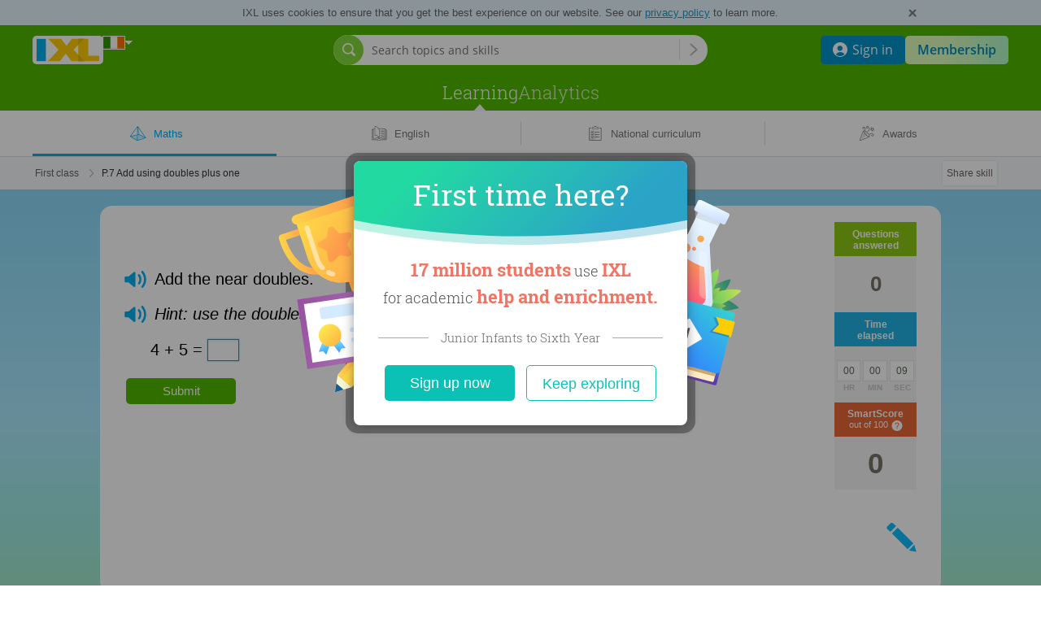

--- FILE ---
content_type: text/css; charset=utf-8
request_url: https://ie.ixl.com/frontend/translationPopover/translationPopover.ac469ecb593abaafc201.bundle.css
body_size: 189
content:
.translation-popover{background:transparent;height:100%;left:0;position:absolute;top:0;width:100%;z-index:1000}.translation-popover .translations{align-items:center;display:flex;justify-content:center;position:fixed;top:10px;width:100%}.translation-popover .translations .translation{background:#F8FFEB;border-radius:5px;box-shadow:0 0 4px 0 #0000001A;font:400 16px var(--font-verdana);line-height:22px;min-height:33px;min-width:80px;overflow-y:auto;padding:8px 12px;white-space:pre-wrap}.translation-popover .translations .translation-content{align-items:stretch;display:flex;margin:0 20px;max-height:95vh;max-width:480px;overflow-y:auto}.translation-popover .translations .translation-content.is-multi-part{min-width:180px;width:480px}.translation-popover .translations .translation-content.is-multi-part .translation{width:100%}.translation-popover .translations .rtl-translation{direction:rtl;text-align:right}.translation-popover .translations .translation.rtl-translation .practice-audio-button{margin-left:10px;margin-right:0}.translation-popover .translations .translation-toggle-button{align-items:center;align-self:center;background:#85C700;border:none;border-radius:50%;box-shadow:0 0 4px 0 #0000001A;display:flex;font:400 18px var(--font-verdana);height:40px;justify-content:center;min-height:40px;min-width:40px;transition:all .3s ease-out;width:40px}.translation-popover .translations .translation-toggle-button .left-arrow,.translation-popover .translations .translation-toggle-button .right-arrow{width:8px}.translation-popover .translations .translation-toggle-button.disabled{background:#CED6BC}.translation-popover .translations .translation-toggle-button.disabled:hover{background:#CED6BC;cursor:auto}.translation-popover .translations .translation-toggle-button.left{margin-right:10px}.translation-popover .translations .translation-toggle-button.right{margin-left:10px}.translation-popover .translations .translation-toggle-button:hover{background:#79BF00;box-shadow:0 0 5px 0 #0000001A;transition:all .3s ease-out}.translation-popover .highlight-overlay{cursor:auto;display:block}

--- FILE ---
content_type: application/javascript;charset=utf-8
request_url: https://ie.ixl.com/combo/dv3/0YWzd-L2wjvKkwk7ioLncahL_0I/yui3/content/?modules=components/semantic/Stylizer-min.js,text/_Ellipsis-min.js,text/_ParagraphSpan-min.js,text/_Rogue-min.js,text/_Word-min.js,util/lang/is-string-min.js,text/utext/UText-min.js,text/utext/UTextPropType-min.js,util/KeyCodes-min.js,util/audio/AudioButtonConstants-min.js,util/get-values-min.js,util/audio/AudioButtonDisplay-min.js,util/audio/AudioNodeIteration-min.js,util/audio/audio-playing-utils-min.js,propTypes/audioPathsPropType-min.js,util/audio/propTypes/enableAudioPropTypes-min.js,util/audio/AudioButton-min.js,util/audio/AudioButtonCfg-min.js,util/audio/AudioSystemNumberConstants-min.js,util/audio/createAudioSources-min.js,util/audio/enableAudio-min.js,util/lang/is-function-min.js,util/request-css-module-for-page-min.js,text/Paragraph-min.js,util/audio/generate-audio-info-min.js,util/Rand-min.js,util/NoPropDiv-min.js,components/semantic/StylizerFactory-min.js,components/GCFillIn/FillInSizer-min.js,util/ColorUtils-min.js
body_size: 12213
content:
!function(){function t(t,e,n){var r=function(t,e){if("object"==typeof t&&"object"==typeof e){var n=Object.keys(t),o=Object.keys(e),i=function(t,e){return function(n){return!!e[n]&&r(t[n],e[n])}};return n.every(i(t,e))&&o.every(i(e,t))}return t===e};function o(){}o.prototype.stylize=function(t){throw new Error("Must override stylize method")},o.prototype.equals=function(t){if(!(t instanceof o))return!1;var e={},n={};return this.stylize(e),t.stylize(n),r(e.style,n.style)},n.exports=o}t.moduleId="ixl_content_components_semantic_Stylizer",define(t)}();
!function(){function e(e,t,n){var a=e("ixl/external/react/react"),l=e("ixl/external/react/prop-types"),r=e("ixl/external/react/create-react-class"),c=e("ixl/content/util/ContentContext"),s=["SPANISH_LANGUAGE_ARTS"];n.exports=r({propTypes:{addSpace:l.bool},getDefaultProps:()=>({addSpace:!1}),render(){return a.createElement(c.Consumer,null,e=>{let{subject:t}=e;return a.createElement("span",{className:"ellipsis"},(s.includes(t&&t.name)?"":" ")+". . ."+(this.props.addSpace?" ":""))})}})}e.moduleId="ixl_content_text__Ellipsis",define(e)}();
!function(){function e(e,t,r){var a=e("ixl/external/react/react"),n=e("ixl/external/react/prop-types"),p=e("ixl/external/react/create-react-class");r.exports=p({propTypes:{attributes:n.any},getDefaultProps:()=>({attributes:{}}),render(){return a.createElement("span",this.props.attributes,this.props.children)}})}e.moduleId="ixl_content_text__ParagraphSpan",define(e)}();
!function(){function e(e,t,a){var r=e("ixl/external/react/react"),n=e("ixl/external/react/create-react-class");a.exports=n({render:()=>r.createElement("span",{className:"rogue"},"ROGUE")})}e.moduleId="ixl_content_text__Rogue",define(e)}();
!function(){function e(e,r,t){var n=e("ixl/external/react/react"),a=e("ixl/external/react/create-react-class");t.exports=a({render(){var e=this.props.children;return n.createElement("span",null,e)}})}e.moduleId="ixl_content_text__Word",define(e)}();
!function(){function n(n,t,i){i.exports=function(n){return"string"==typeof n||n instanceof String}}n.moduleId="ixl_content_util_lang_is-string",define(n)}();
!function(){function t(t,n,e){var r=t("ixl/content/util/lang/is-string");function i(t,n){var e={};function r(t,n){Object.keys(t).forEach(e=>{var r=Array.isArray(t[e]);n[e]?n[e]=n[e].concat(r?t[e]:[t[e]]):n[e]=r?t[e]:[t[e]]})}return r(t,e),r(n,e),e}var s=/("|\u2019|\.|\/|,|\?|!|\-|\u2013|\u2014|\u2026|(?:\s))/;
/**
 * Flatten a UText tree.  UText is one of various kinds objects:
 *
 * (a) UTextable (i.e. has a toUText function)
 * (b) Semanticked text (i.e. uText = {semantic : *, text: UText})
 * (c) Plain JS String.
 * (d) Array of UText's.
 * (e) Rogue objects (i.e. not (a)-(d)).
 *
 * Because of (a), (b), and (d), you can think of UText as a tree.  This method flattens the given
 * uText tree into a flattened equivalent.  So that the output is an array of:
 *
 * (b') Semanticked text (i.e. {semantics: *, text: String})
 * (e') Rogue objects
 *
 * Each Plain JS String will be split along punctuations and spaces so that each string in (b') will
 * be "atomic" text.
 *
 * Theoretically, a single object may can be classified as several of the cases (a)-(d).  For the
 * purpose of this method, (a) has precedence over (b), etc...
 *
 * This method is O(n) where n is the number of characters in the plain JS strings.  There is a
 * danger in that toUText() could return "this" or something else that is not finite.
 * If this is a concern, we can put a depth check inside the helper method.
 *
 * @param uTextTree The UText.
 * @returns {Array} An array of semanticized text.
 */
function u(t){return function t(n,e,u){var a;return e=e||{},u=u||[],void 0===n?u.push("UNDEFINED"):null===n?u.push("NULL"):n.toUText?(n.semantics,t(n.toUText(),e,u)):n.semantics?(e=i(n.semantics,e),(n=n.text.forEach?n.text:[n.text]).forEach(n=>{t(n,e,u)})):r(n)?Array.prototype.push.apply(u,(a=n,a.split(s).filter(t=>""!==t)).map(function(t){return function(n){return n.semantics?{semantics:i(t,n.semantics),text:n.text}:{semantics:t,text:n}}}(e))):Array.isArray(n)?n.forEach(n=>{t(n,e,u)}):u.push({semantics:e,text:n}),u}(t)}
/**
 * Public interface for UText manipulation. UText is one of various kinds JS objects:
 *
 * (a) UTextable (i.e. has a toUText function)
 * (b) Semanticked text (i.e. uText = {semantic : *, text: String|[uText]})
 * (c) Plain JS String.
 * (d) Array of UText's.
 * (e) React component
 * (f) Rogue object
 *
 * In generality, UTexts are (possibly infinite) lazy tree structures.  Please don't
 * make UTextables which return an infinite chain of UTextables.
 */
e.exports={flatten:u,isEmpty:function(t){return!u(t).some(t=>t.text)},isWord:function t(n){return void 0!==n&&(null!==n&&(n.toUText?t(n.toUText()):n.text?t(n.text):Array.isArray(n)?1===n.length&&t(n[0]):!!r(n)&&!s.test(n)))}}}t.moduleId="ixl_content_text_utext_UText",define(t)}();
!function(){function e(e,t,i){var n=e("ixl/external/react/react"),r=e("ixl/external/react/prop-types"),a=e("ixl/content/util/lang/is-string"),s=function(e,t){var i=e[t];if(!a(i)&&!n.isValidElement(i)){var o={[t]:r.oneOfType([r.string.isRequired,r.element.isRequired,r.shape({toUText:r.func.isRequired}),r.shape({semantics:r.any.isRequired,text:s}),r.arrayOf(s)])};r.checkPropTypes(o,e,"prop")}};i.exports=s}e.moduleId="ixl_content_text_utext_UTextPropType",define(e)}();
!function(){function E(E,N,R){const A={ZERO:48,ONE:49,TWO:50,THREE:51,FOUR:52,FIVE:53,SIX:54,SEVEN:55,EIGHT:56,NINE:57,NUMPAD_ZERO:96,NUMPAD_ONE:97,NUMPAD_TWO:98,NUMPAD_THREE:99,NUMPAD_FOUR:100,NUMPAD_FIVE:101,NUMPAD_SIX:102,NUMPAD_SEVEN:103,NUMPAD_EIGHT:104,NUMPAD_NINE:105,LEFT_ARROW:37,RIGHT_ARROW:39,UP_ARROW:38,DOWN_ARROW:40,SPACE:32,BACKSPACE:8,TAB:9,ESCAPE:27,ENTER:13,DELETE:46,SHIFT:16,HOME:36,END:35};R.exports={KeyCodes:A,isArrowKey:function(E){return E===A.LEFT_ARROW||E===A.RIGHT_ARROW||E===A.UP_ARROW||E===A.DOWN_ARROW},isNumberKey:function(E,N){const R=E>=A.ZERO&&E<=A.NINE;return N?R||E>=A.NUMPAD_ZERO&&E<=A.NUMPAD_NINE:R}}}E.moduleId="ixl_content_util_KeyCodes",define(E)}();
!function(){function t(t,o,_){_.exports={CSS_CLS:{QG3_AUDIO_BUTTON:"qg3-audio-button",AUDIO_BUTTON:"practice-audio-button",AUDIO_BUTTON_DISPLAY:"audio-button-display",WHITE_BUTTON:"white-button",ANIMATED_CIRCLE:"animated-circle",CIRCLE:"circle",AUDIO_SPEAKER_0:"audio-speaker-0",AUDIO_SPEAKER_1:"audio-speaker-1",AUDIO_SPEAKER_2:"audio-speaker-2",AUDIO_BUTTON_CONTENT_CONTAINER:"audio-button-content-container",AUDIO_WRAPPED_COMPONENT:"audio-wrapped-component"},BTN_SIZE:{WIDTH:45,HEIGHT:45,PADDING_LEFT:5},INTERVAL_CONSTANTS:{LENGTH:50,MAX_COUNT:200},UIStateEnum:{NORMAL:"normal",LOADING:"loading",PLAYING:"playing"}}}t.moduleId="ixl_content_util_audio_AudioButtonConstants",define(t)}();
!function(){function e(e,n,t){t.exports=function(e){return Object.keys(e).map(n=>e[n])}}e.moduleId="ixl_content_util_get-values",define(e)}();
!function(){function e(e,t,c){const l=e("ixl/external/react/react"),a=e("ixl/external/react/prop-types"),s=e("ixl/content/util/get-values"),{joinClasses:i}=e("ixl/content/util/ClassNameUtils"),{CSS_CLS:n,BTN_SIZE:r,UIStateEnum:o}=e("ixl/content/util/audio/AudioButtonConstants"),m={UIState:a.oneOf(s(o)).isRequired,buttonWidth:a.number,buttonHeight:a.number,isWhiteButton:a.bool,displayBlock:a.bool},u={isWhiteButton:!1,buttonWidth:r.WIDTH,buttonHeight:r.HEIGHT,displayBlock:!1};function E(e){const t=i(n.AUDIO_BUTTON_DISPLAY,e.UIState,{[n.WHITE_BUTTON]:e.isWhiteButton}),c={};if(e.displayBlock&&(c.display="block"),e.UIState===o.LOADING){let e=0;const a=function(){return e++,i(n.ANIMATED_CIRCLE,n.CIRCLE+e)};return l.createElement("svg",{className:t,viewBox:"20 25 60.6 48.1",preserveAspectRatio:"xMidYMid meet",width:"100%",height:"100%",style:c},l.createElement("circle",{className:a(),cx:"33",cy:"50",r:"5"}),l.createElement("circle",{className:a(),cx:"38",cy:"62",r:"5"}),l.createElement("circle",{className:a(),cx:"50",cy:"67",r:"5"}),l.createElement("circle",{className:a(),cx:"62",cy:"62",r:"5"}),l.createElement("circle",{className:a(),cx:"67",cy:"50",r:"5"}),l.createElement("circle",{className:a(),cx:"62",cy:"38",r:"5"}),l.createElement("circle",{className:a(),cx:"50",cy:"33",r:"5"}),l.createElement("circle",{className:a(),cx:"38",cy:"38",r:"5"}))}return l.createElement("svg",{className:t,viewBox:"0 0 60.6 48.1",preserveAspectRatio:"xMidYMid meet",width:"100%",height:"100%",style:c},l.createElement("path",{className:n.AUDIO_SPEAKER_0,d:"M30.3,42.9c0,1.1-0.6,2-1.6,2.5c-0.4,0.2-0.8,0.3-1.2,0.3c-0.6,0-1.2-0.2-1.8-0.6l-15-12.4h-8 C1.2,32.7,0,31.5,0,30V18.9c0-1.5,1.2-2.7,2.7-2.7h8l15-12.4c0.8-0.7,2-0.8,2.9-0.4c1,0.5,1.6,1.4,1.6,2.5L30.3,42.9z"}),l.createElement("path",{className:n.AUDIO_SPEAKER_1,d:"M40.7,38.5c-0.6,0-1.3-0.1-2.3-1c-1-0.9-1.1-2.5-0.3-3.6c2.1-2.8,3.1-6.1,3.1-9.5c0-3.7-1.2-7.2-3.6-10.1 c-0.9-1.1-0.8-2.7,0.2-3.7l0.4-0.4c0.5-0.5,1.3-0.8,2.1-0.8s1.5,0.4,2,1c3.2,4,4.9,8.8,4.9,13.9c0,4.8-1.5,9.3-4.4,13.1 C42.3,38.1,41.3,38.5,40.7,38.5z"}),l.createElement("path",{className:n.AUDIO_SPEAKER_2,d:"M52.2,47.1c-0.5,0.6-1.2,0.9-2,1h-0.1c-0.7,0-1.4-0.3-1.9-0.8l-0.4-0.4c-1-1-1.1-2.6-0.2-3.7 c4.4-5.3,6.9-11.9,6.9-18.8c0-7.2-2.6-14-7.3-19.4c-1-1.1-0.9-2.7,0.1-3.8l0.4-0.4c0.5-0.5,1.2-0.8,2-0.8s1.5,0.4,2,0.9 c5.7,6.4,8.9,14.8,8.9,23.4C60.5,32.7,57.6,40.8,52.2,47.1L52.2,47.1z"}))}E.propTypes=m,E.defaultProps=u,c.exports=E}e.moduleId="ixl_content_util_audio_AudioButtonDisplay",define(e)}();
!function(){function t(t,e,s){class n{constructor(t,e,s,n){this.nodeOrFn=t,this.isLast=e,this.delay=s,this.setAudioContextCallback=n,this.prePlayCallBack=null,this.postPlayCallBack=null}setPrePlayCallBack(t){return this.prePlayCallBack=t,this}setPostPlayCallBack(t){return this.postPlayCallBack=t,this}getChildren(){const t=[];if("function"==typeof this.nodeOrFn){let e=0,s=this.nodeOrFn(e++);for(;s&&(t.push(s),!s.isLast);)s=this.nodeOrFn(e++)}return t}getLeaves(){const t=[];return"function"==typeof this.nodeOrFn?this.getChildren().forEach(e=>t.push(...e.getLeaves())):t.push(this),t}setAudioContexts(){this.setAudioContextCallback&&this.setAudioContextCallback(),this.getChildren().forEach(t=>{t.setAudioContexts()})}static AudioNodeSingleton(t,e,s){return new n(t,!0,e,s)}static AudioNodeSequence(t,e,s,i,o){return new n(t,e===s-1,i,o)}}s.exports=n}t.moduleId="ixl_content_util_audio_AudioNodeIteration",define(t)}();
!function(){function e(e,i,n){const t=e("ixl/content/util/AudioEventManager");function o(e){e&&(e._playPromise?(e._playPromise.then(()=>e.pause()),e._playPromise=null):e.pause())}n.exports={play:function(e){e&&(e._playPromise=e.play(),e._playPromise&&e._playPromise.catch(i=>{e.dispatchEvent(t.createAudioErrorEvent())}))},pause:o,stop:function(e){e&&(o(e),e.currentTime=0)}}}e.moduleId="ixl_content_util_audio_audio-playing-utils",define(e)}();
!function(){function e(e,t,r){e("ixl/external/react/react");const i=e("ixl/external/react/prop-types");var n=i.shape({AAC:i.string.isRequired,OPUS:i.string.isRequired});r.exports=n}e.moduleId="ixl_content_propTypes_audioPathsPropType",define(e)}();
!function(){function o(o,e,t){const n=o("ixl/external/react/prop-types"),i=o("ixl/content/propTypes/audioPathsPropType");t.exports={audioInfo:n.shape({audioEnabled:n.boolean,recordedAudioPaths:i,audioText:n.string,context:n.Object}),audioNodeIterator:n.func}}o.moduleId="ixl_content_util_audio_propTypes_enableAudioPropTypes",define(o)}();
!function(){function t(t,i,e){const o=t("ixl/external/react/react"),s=t("ixl/external/react/reactDom"),n=t("ixl/external/react/prop-types"),{joinClasses:a}=t("ixl/content/util/ClassNameUtils"),l=t("ixl/content/util/is-mobile-device"),d=(t("ixl/content/util/YUA"),t("ixl/content/util/get-window")),u=t("ixl/content/util/audio/propTypes/enableAudioPropTypes"),r=t("ixl/content/util/audio/audio-playing-utils"),h=t("ixl/content/util/audio/AudioNodeIteration"),c=t("ixl/content/util/AudioEventManager"),p=t("ixl/content/util/audio/AudioButtonDisplay"),{KeyCodes:y}=t("ixl/content/util/KeyCodes"),{CSS_CLS:P,INTERVAL_CONSTANTS:g,UIStateEnum:k}=t("ixl/content/util/audio/AudioButtonConstants"),N={audioNodeIterator:u.audioNodeIterator.isRequired,audioPlaybackToggleHook:n.func,audioPlaybackStartHook:n.func,audioPlaybackPauseHook:n.func,isWhiteButton:n.bool,pauseTime:n.number,displayBlock:n.bool,audioButtonCfg:n.object},I={loading:!1,playing:!1};class C extends o.Component{constructor(t){super(t),this.keyDown=-1,this.wasUnmounted=!1,this.onGestureStart=this.onGestureStart.bind(this),this.onKeyDown=this.onKeyDown.bind(this),this.onKeyUp=this.onKeyUp.bind(this),this.onPause=this.onPause.bind(this),this.onEnded=this.onEnded.bind(this),this.onStopAudio=this.onStopAudio.bind(this),this.onStopAudioButton=this.onStopAudioButton.bind(this),"function"==typeof this.props.audioPlaybackToggleHook&&this.props.audioPlaybackToggleHook(this.togglePlay.bind(this)),"function"==typeof this.props.audioPlaybackStartHook&&this.props.audioPlaybackStartHook(this.play.bind(this)),"function"==typeof this.props.audioPlaybackPauseHook&&this.props.audioPlaybackPauseHook(this.pause.bind(this)),this.iterations=[],this.state=this._makeStateCopy(I),this.delayedPlaybackTimeout=null,this.audioNodeWithListeners=null,this.lastPlayingIndices=[],this.currentPlayingIndices=[],this.audioNodeIterations=[],this.currentlyPlayingIteration=null,this.postPlayCallbacks=[],this.madeAudioButtonCallback=!1,this.makeAudioButtonCallback=!1}componentDidMount(){d().addEventListener(c.STOP_EVENT_NAME,this.onStopAudio),d().addEventListener(c.STOP_AUDIO_BUTTON_EVENT_NAME,this.onStopAudioButton),this.makeAudioButtonCallback&&(this.props.audioButtonCfg.callback(),this.madeAudioButtonCallback=!0,this.makeAudioButtonCallback=!1)}componentWillUnmount(){this._removePlayingAudioNodeListeners(),d().removeEventListener(c.STOP_EVENT_NAME,this.onStopAudio),d().removeEventListener(c.STOP_AUDIO_BUTTON_EVENT_NAME,this.onStopAudioButton),this.wasUnmounted=!0,this.pause()}_initializeAudioIterators(){var t=this._makeStateCopy(I);if(t.playing=!0,this.delayedPlaybackTimeout=null,this.audioNodeWithListeners="Non-Null Starting Node",this.iterations=[],"function"!=typeof this.props.audioNodeIterator)return new h(this.props.audioNodeIterator,!0,0);this.iterations=[null],this.lastPlayingIndices=[-1],this.currentPlayingIndices=[-1],this.setState(t);var i=this._nextAudioIteration();for(null===i&&(this.audioNodeWithListeners=null,this.setState(this._makeStateCopy(I))),this.audioNodeIterations=[],this.postPlayCallbacks=[];i;){"function"==typeof i.setAudioContextCallback&&this.audioNodeIterations.length>0&&i.setAudioContextCallback();const t=i;i=this._nextAudioIteration();const e=[...this.postPlayCallbacks];t.postPlayCallBack=this.postPlayCallbacks.length>0?()=>e.forEach(t=>t()):null,this.postPlayCallbacks=[],this.audioNodeIterations.push(t)}return this.audioNodeIterations.shift()}_nextAudioIteration(){const t=[];if(null===this.audioNodeWithListeners)return null;for(;"function"==typeof this.props.audioNodeIterator&&this.iterations.length>0;){const l=this.iterations[this.iterations.length-1];if(null!==l&&l.isLast){const t=this.iterations.pop();t.postPlayCallBack&&this.postPlayCallbacks.push(t.postPlayCallBack),this.lastPlayingIndices.pop(),this.currentPlayingIndices.pop();continue}for(;;){var i=this.iterations.length-1,e=this.currentPlayingIndices[i]+1,o=i>0?this.iterations[i-1].nodeOrFn:this.props.audioNodeIterator,s=i>0?this.iterations[i-1].delay:this.props.pauseTime;(void 0===s||s<0)&&(s=this.props.pauseTime);var n=o(e,s);if(null===n)return this.setState(this._makeStateCopy(I)),null;if((void 0===n.delay||n.delay<0)&&(n.delay=s),this.currentPlayingIndices[i]=e,this.iterations[i]&&this.iterations[i].postPlayCallBack&&this.postPlayCallbacks.push(this.iterations[i].postPlayCallBack),this.iterations[i]=n,n.prePlayCallBack&&t.push(n.prePlayCallBack),0===e){for(var a=i;a>=0;){if(0!==this.currentPlayingIndices[a]){s=this.iterations[a].delay;break}a--}i<0&&(s=0),n.delay=s,this.iterations[i]=n}if("function"!=typeof n.nodeOrFn){if(null===n.nodeOrFn)break;return n.prePlayCallBack&&t.push(n.prePlayCallBack),n.prePlayCallBack=t.length>0?()=>t.forEach(t=>t()):null,n}this.iterations.push(null),this.lastPlayingIndices.push(-1),this.currentPlayingIndices.push(-1)}}return this.setState(this._makeStateCopy(I)),null}onGestureStart(t){if(t.preventDefault(),t.stopPropagation(),t.persist(),"touchend"===t.type&&l){const i=window.scrollX||window.pageXOffset||document.documentElement.scrollLeft,e=window.scrollY||window.pageYOffset||document.documentElement.scrollTop,o=document.elementFromPoint(t.changedTouches[0].pageX-i,t.changedTouches[0].pageY-e),n=s.findDOMNode(this);o&&n.contains(o)&&this.togglePlay()}else this.togglePlay()}onKeyDown(t){if(this.keyDown===y.SPACE)return t.preventDefault(),0;t.keyCode===y.SPACE&&(t.preventDefault(),t.stopPropagation(),this.togglePlay(),this.keyDown=t.keyCode)}onKeyUp(t){t.keyCode===y.SPACE&&(this.keyDown=-1)}onPause(t){var i=this.currentPlayingIndices.length;this.lastPlayingIndices[i-1]=this.currentPlayingIndices[i-1],this.currentPlayingIndices[i-1]=-1,this.setState({playing:!1})}onEnded(){if(!this.wasUnmounted){var t=this.iterations.length;-1===this.currentPlayingIndices[t-1]&&(this.currentPlayingIndices[t-1]=this.lastPlayingIndices[t-1]),this.currentlyPlayingIteration&&this.currentlyPlayingIteration.postPlayCallBack&&this.currentlyPlayingIteration.postPlayCallBack();var i=this.audioNodeIterations.shift();this._removePlayingAudioNodeListeners(),i?(i.nodeOrFn.duration<=0&&i.nodeOrFn.load(),this.delayedPlaybackTimeout=setTimeout(()=>{this.delayedPlaybackTimeout=null,this._loadAndPlayNode(i)},i.delay)):this.audioNodeWithListeners=null}}_loadAndPlayNode(t){this.setState({playing:!0}),this.currentlyPlayingIteration=t,t.nodeOrFn.duration>0?(this._playNode(t),this.setState({loading:!1})):(this.setState({loading:!0}),this.audioIntervalCount=0,this.checkAudioInterval=setInterval(()=>{t.nodeOrFn.duration>0?(this._playNode(t),clearInterval(this.checkAudioInterval),this.setState({loading:!1})):this.audioIntervalCount>g.MAX_COUNT?(clearInterval(this.checkAudioInterval),this.setState({loading:!1}),this.onEnded()):this.audioIntervalCount++},g.LENGTH))}_playNode(t){this._installListeners(t.nodeOrFn),t.prePlayCallBack&&t.prePlayCallBack(),r.play(t.nodeOrFn)}pauseNode(t){r.stop(t),this._removePlayingAudioNodeListeners(),this.audioNodeWithListeners=null}_installListeners(t){this.audioNodeWithListeners=t,this.audioNodeWithListeners.addEventListener("ended",this.onEnded),this.audioNodeWithListeners.addEventListener("pause",this.onPause)}_removePlayingAudioNodeListeners(){this.audioNodeWithListeners&&"object"==typeof this.audioNodeWithListeners&&(this.audioNodeWithListeners.removeEventListener("ended",this.onEnded),this.audioNodeWithListeners.removeEventListener("pause",this.onPause))}_makeStateCopy(t){return{loading:t.loading,playing:t.playing}}_currentPlayingIndex(){return this.currentPlayingIndices[this.currentPlayingIndices.length-1]}_lastPlayingIndex(){return this.lastPlayingIndices[this.lastPlayingIndices.length-1]}getCurrentUIState(){return this.state.playing?this.state.loading?k.LOADING:k.PLAYING:k.NORMAL}togglePlay(){null===this.audioNodeWithListeners?this.play():this.pause()}pause(){this.setState({playing:!1}),this.audioNodeWithListeners&&"object"==typeof this.audioNodeWithListeners&&this.pauseNode(this.audioNodeWithListeners),null!==this.delayedPlaybackTimeout&&(clearTimeout(this.delayedPlaybackTimeout),this.delayedPlaybackTimeout=null)}play(){this.pause();var t=this._initializeAudioIterators();t&&t.nodeOrFn&&this._loadAndPlayNode(t)}onStopAudio(t){this.audioNodeWithListeners&&"object"==typeof this.audioNodeWithListeners&&!t.target.isSameNode(this.audioNodeWithListeners)&&this.pause()}onStopAudioButton(){this.pause()}render(){const t=a(P.QG3_AUDIO_BUTTON,P.AUDIO_BUTTON,this.getCurrentUIState());return void 0===this.props.audioButtonCfg||"function"!=typeof this.props.audioButtonCfg.callback||this.madeAudioButtonCallback||(this.makeAudioButtonCallback=!0),o.createElement("div",{className:t,tabIndex:"0","aria-hidden":!0,onMouseDown:l?null:this.onGestureStart,onTouchEnd:l?this.onGestureStart:null,onKeyDown:l?null:this.onKeyDown,onKeyUp:l?null:this.onKeyUp},o.createElement(p,{UIState:this.getCurrentUIState(),isWhiteButton:this.props.isWhiteButton,displayBlock:this.props.displayBlock}))}}C.propTypes=N,C.defaultProps={isWhiteButton:!1,pauseTime:350,displayBlock:!1},e.exports=C}t.moduleId="ixl_content_util_audio_AudioButton",define(t)}();
!function(){function t(t,n,i){const{joinClasses:a}=t("ixl/content/util/ClassNameUtils"),s="audio-enabled-component",o="click-to-play",e="contains-audio-button";class l{constructor(t,n,i){this.render=t,this.callback=n,this.additionalContainerClass=i}copyWithDifferentRender(t){return new l(t,this.callback,this.additionalContainerClass)}classes(t){return this.render?a(s,e,{[o]:t,[this.additionalContainerClass]:this.additionalContainerClass}):s}}i.exports=l}t.moduleId="ixl_content_util_audio_AudioButtonCfg",define(t)}();
!function(){function o(o,i,n){n.exports={OriginalAudioSolution:0,QG3AudioSolution:1}}o.moduleId="ixl_content_util_audio_AudioSystemNumberConstants",define(o)}();
!function(){function e(e,t,o){const r=e("ixl/content/util/YUA"),u=e("ixl/external/query-string/queryString");function n(e){const t=[];return r.androidapp||t.push({url:e.OPUS,type:'audio/ogg; codecs="opus"'}),t.push({url:e.AAC,type:"audio/mp4"}),t}function d(e){let t=e.gradeLevel;""===t&&(t="B");const o=function(o){return`/practice/audio/cache/${e.timestamp}/${e.languageCode}_${e.countryCode}/${t}/${o}/${e.generatorCode?`${e.generatorCode}/`:""}?${u.stringify({rawText:e.rawText})}`};o("mp3"),o("ogg");return[{url:o("mp3"),type:"audio/mpeg"},{url:o("ogg"),type:"audio/ogg"}]}o.exports={createRecordedAudioSources:n,createTTSAudioSources:d,createAudioSources:function(e){return e.recordedAudioPaths?n(e.recordedAudioPaths):d({countryCode:e.context.countryCode,gradeLevel:e.context.gradeLevel,timestamp:e.context.timestamp,languageCode:e.context.languageCode,generatorCode:e.context.generatorCode,rawText:e.audioText})}}}e.moduleId="ixl_content_util_audio_createAudioSources",define(e)}();
!function(){function t(t,o,e){function i(){return i=Object.assign?Object.assign.bind():function(t){for(var o=1;o<arguments.length;o++){var e=arguments[o];for(var i in e)({}).hasOwnProperty.call(e,i)&&(t[i]=e[i])}return t},i.apply(null,arguments)}const n=t("ixl/external/react/react"),s=t("ixl/external/react/reactDom"),d=t("ixl/external/react/prop-types"),a=t("ixl/content/util/audio/AudioButton"),u=t("ixl/content/util/audio/AudioButtonCfg"),r=t("ixl/content/util/audio/propTypes/enableAudioPropTypes"),l=t("ixl/content/util/get-window"),h=t("ixl/content/util/is-mobile-device"),{createAudioSources:p}=(t("ixl/content/util/YUA"),t("ixl/content/util/audio/createAudioSources")),c=t("ixl/content/util/AudioEventManager"),{joinClasses:A}=t("ixl/content/util/ClassNameUtils"),N=t("ixl/content/util/getDisplayName"),g=t("ixl/content/util/audio/AudioIndicatorEvents"),E=t("ixl/content/util/audio/AudioSystemNumberConstants"),f=t("ixl/content/util/audio/audio-playing-utils"),y=t("ixl/content/util/audio/AudioNodeIteration"),m=y.AudioNodeSingleton,I=y.AudioNodeSequence,C={AUDIO_ENABLED_COMPONENT:"audio-enabled-component",CLICK_TO_PLAY:"click-to-play",PLAYING:"playing",CONTAINS_AUDIO_BUTTON:"contains-audio-button",WRAPPED_ONLY:"audio-wrapped-complex-component"},b={audioInfo:r.audioInfo,toggleAudio:d.bool,audioButtonCfg:d.object,clickContentToPlay:d.bool,audioNodeIteratorRef:d.func},P={audioButtonCfg:new u(!1),clickContentToPlay:!0,toggleAudio:!0};function x(t,o,e){const d=class extends n.Component{constructor(t){super(t),this.actuallyEnableAudio=!1,this.isSimpleEnableAudio=void 0===o||o,this.audioProcessThisNode=!1,this.playPromise,this.props.audioInfo&&this.props.audioInfo.audioEnabled&&this.props.audioInfo.context.audioSystemNumber===E.QG3AudioSolution&&(this.actuallyEnableAudio=!0,(this.props.audioInfo.audioText||this.props.audioInfo.recordedAudioPaths)&&(this.audioProcessThisNode=!0)),this.play=this.play.bind(this),this.pause=this.pause.bind(this),this.toggle=this.toggle.bind(this),this.onEnded=this.onEnded.bind(this),this.onStopAudio=this.onStopAudio.bind(this),this.onAudioError=this.onAudioError.bind(this),this.onGestureStart=this.onGestureStart.bind(this),this.onPlay=this.onPlay.bind(this),this.onPause=this.onPause.bind(this),this.getAudioNodeIterator=this._getAudioNodeIterator.bind(this),this.registerChildAudioNodeIterator=this._registerChildAudioNodeIterator.bind(this),this.setAudioContext=this.setAudioContext.bind(this),this.state={playing:!1,childAudioNodeIterators:[]},"function"==typeof this.props.audioNodeIteratorRef&&this.props.audioNodeIteratorRef(this.getAudioNodeIterator),this.suppressNextStopEvent=!1,this.makeCallback=!1}componentDidMount(){l().addEventListener(c.STOP_EVENT_NAME,this.onStopAudio),l().addEventListener(c.AUDIO_ERROR_EVENT_NAME,this.onAudioError)}componentWillUnmount(){l().removeEventListener(c.STOP_EVENT_NAME,this.onStopAudio),l().removeEventListener(c.AUDIO_ERROR_EVENT_NAME,this.onAudioError)}onStopAudio(t){this.state.playing&&!t.target.isEqualNode(this.audioNode)&&this.pause()}onAudioError(){this.pause(),this.audioButtonComponent||dispatchEvent(c.createStopAudioButtonEvent())}onEnded(t){this.setState({playing:!1}),this._fireAudioIndicatorEvent(!1)}onGestureStart(t){if(t.persist(),"touchend"===t.type&&h){const o=window.scrollX||window.pageXOffset||document.documentElement.scrollLeft,e=window.scrollY||window.pageYOffset||document.documentElement.scrollTop,i=document.elementFromPoint(t.changedTouches[0].pageX-o,t.changedTouches[0].pageY-e),n=s.findDOMNode(this);i&&n.contains(i)&&this.togglePlay()}else this.togglePlay()}onPlay(t){this.suppressNextStopEvent?this.suppressNextStopEvent=!1:(this.audioNode.dispatchEvent(c.createStopEvent()),this.setState({playing:!0}),this._fireAudioIndicatorEvent(!0))}onPause(t){this.setState({playing:!1}),this._fireAudioIndicatorEvent(!1)}togglePlay(){this.state.playing?this.pause():this.play()}play(){this.audioButtonComponent?this.audioButtonComponent.play():f.play(this.audioNode)}pause(){this.audioButtonComponent?this.audioButtonComponent.pause():f.stop(this.audioNode)}toggle(){this.state.playing?this.pause():this.play()}_fireAudioIndicatorEvent(t){s.findDOMNode(this).dispatchEvent(g.createAudioEvent(t))}_getAudioNodeIterator(t,o){if(!this.props.toggleAudio)return m(null,o);if(this.audioNode){if(0===t)return m(this.audioNode,o,this.setAudioContext);throw new Error("If the audio-enabled component has an audio node to play, the requested audio index should never be non-zero")}if(this.state.childAudioNodeIterators.length>0){if(t<this.state.childAudioNodeIterators.length)return I(this.state.childAudioNodeIterators[t],t,this.state.childAudioNodeIterators.length,o);throw new Error("If the audio-enabled component has child audio node iterators, the requested audio index should never be greater than the number of child audio node iterators.")}return m(null,o)}_registerChildAudioNodeIterator(t){this.setState(o=>({childAudioNodeIterators:o.childAudioNodeIterators.concat(t)}))}_audioNodeRefCallback(t){this.audioNode=t}setAudioContext(t){this.suppressNextStopEvent=!0,this.audioNode.play(),this.audioNode.pause()}render(){const{audioNodeIteratorRef:o,...s}=this.props;if(!this.actuallyEnableAudio)return n.createElement(t,s);const d=n.createElement(a,{audioButtonCfg:this.props.audioButtonCfg,audioNodeIterator:this.getAudioNodeIterator,ref:t=>this.audioButtonComponent=t});if(!(this.audioProcessThisNode||this.props.audioButtonCfg&&this.props.audioButtonCfg.render))return n.createElement(t,i({audioNodeIteratorRef:this.registerChildAudioNodeIterator,audioButton:d},s));let u=null;if(this.audioProcessThisNode){const t=p(this.props.audioInfo,this.props.context).map(t=>n.createElement("source",{src:t.url,type:t.type,key:t.type}));u=n.createElement("audio",{ref:this._audioNodeRefCallback.bind(this),key:this.props.audioInfo.recordedAudioPaths||this.props.audioInfo.audioText,onPlay:this.onPlay,onPause:this.onPause,onEnded:this.onEnded,"aria-hidden":"false"},t)}const r=this.props.clickContentToPlay&&!h,l=this.props.clickContentToPlay&&h;let c={};c=this.isSimpleEnableAudio?{className:A(this.props.audioButtonCfg.classes(this.props.clickContentToPlay),{[C.PLAYING]:this.state.playing}),onMouseDown:r?this.onGestureStart:null,onTouchEnd:l?this.onGestureStart:null,"wrapped-audio-content-type":e}:{className:C.WRAPPED_ONLY,"wrapped-audio-content-type":e};var N=this.isSimpleEnableAudio&&this.props.audioButtonCfg&&this.props.audioButtonCfg.render;return n.createElement("div",c,u,N?d:null,n.createElement(t,i({audioNodeIteratorRef:this.registerChildAudioNodeIterator,audioButton:d,audioControls:{play:this.play,pause:this.pause,toggle:this.toggle}},s)))}};return d.propTypes=b,d.defaultProps=P,d.displayName=`AudioEnabledComponent(${N(t)})`,d}x.CSS_CLS=C,e.exports=x}t.moduleId="ixl_content_util_audio_enableAudio",define(t)}();
!function(){function n(n,t,i){i.exports=function(n){return"function"==typeof n}}n.moduleId="ixl_content_util_lang_is-function",define(n)}();
!function(){function e(e,t,n){n.exports=function(e,t){if(window.loadAssetOnMainPage&&window.loadAssetOnMainPage(t),window.YUI_config){if(!window.YUI_config.groups[e]||!window.YUI_config.groups[e].modules[t])throw new Error(`Attempted to load an invalid module with group name: ${e} and module name: ${t}`);const n=window.YUI_config.groups[e],o=n.modules[t];if("css"!==o.type)throw new Error(`${t} cannot be loaded because it is not CSS.`);const i=document.createElement("link");if(i.setAttribute("rel","stylesheet"),i.setAttribute("type","text/css"),i.setAttribute("href",n.base+o.path),document.querySelectorAll(`[href="${n.base}${o.path}"]`).length>0)return;document.head.appendChild(i)}}}e.moduleId="ixl_content_util_request-css-module-for-page",define(e)}();
!function(){function e(e,t,n){var a=e("ixl/external/react/react"),r=e("ixl/external/react/prop-types"),s=e("ixl/external/react/create-react-class"),i=e("ixl/content/util/audio/enableAudio"),l=e("ixl/content/util/request-css-module-for-page"),c=e("ixl/content/text/utext/UText"),o=e("ixl/external/classnames"),p=e("ixl/content/util/lang/is-string"),u=(e("ixl/content/util/lang/is-function"),e("ixl/content/text/_Ellipsis")),x=e("ixl/content/text/_Rogue"),m=e("ixl/content/text/_Word"),f=e("ixl/content/text/_ParagraphSpan"),h=e("ixl/content/text/utext/UTextPropType"),g=e("ixl/content/components/semantic/Stylizer");function b(e){return e instanceof g}function d(e,t){return function(n){return!(!t[n]||e[n].length!==t[n].length)&&(1!==e[n].length||!b(e[n][0])||e[n][0].equals(t[n][0]))}}var y=/\s+/,v=/"|\u2019|\.|,|\?|!|'/;function E(e){return e.semantics?e:{semantics:{},text:e}}var k=new RegExp("[\ud835⇐-⇔∈-∌∠-∪⊂-⊉⌈-⌋⟦-⟩⟵-⟼-ʏ̅͝͞ϴ…⃖⃗ℂℕℚℝℤ←→↔↦∅∓∖∘√∼≅≇≟⋅△⟂⨀¡¿]|(&rarr;)");function $(e){(function(e){const t=c.flatten(e).map(E);for(let e=0;e<t.length;e++)if(p(t[e])||p(t[e].text)){const n=p(t[e])?t[e]:t[e].text;if(k.test(n))return!0}return!1})(e)&&l("webfont","webfont-css-verdana")}function T(e){return"spannable"===e.objectType?e.toReact():a.isValidElement(e)?e:a.createElement(x,null)}function w(e,t,n){return n=n||{},{objectType:"spannable",texts:t.map((e,t)=>p(e)?a.createElement(m,null,e):e),semantics:n,children(){var e=this.texts.map(T);return 1===e.length&&(e=e[0]),e.map&&(e=e.map((e,t)=>a.createElement("span",{key:t},e))),e},attributes(){var e=this.semantics,t=o(e),n={};return t&&(n.className=t),Object.keys(e).forEach(t=>{var a=e[t];n[`data-paragraph-${t.toLowerCase()}`]=a.length||0,Array.isArray(a)?a.filter(b).forEach(e=>{e.stylize(n)}):b(a)&&a.stylize(n)}),n},toReact(){var t=this.attributes(),n=this.children();return a.createElement(f,{className:"paragraph-span",key:e,attributes:t},n)}}}function N(e,t){var n=[],r=[],s={};function i(e,t){n.push(w(n.length,e,t))}function l(e){r=[],s=e||{}}function o(){r.length>0&&(i(r,s),r=[])}function x(e){(function(e,t){e=e||{},t=t||{};var n=Object.keys(e),a=Object.keys(t);return n.length===a.length&&n.every(d(e,t))&&a.every(d(t,e))})(s,e)||(o(),l(e))}function m(e){var t=e.text;x(e.semantics),p(t)?r.push(t):(o(),r.push(t),o())}function f(e,t,n){var a;if(t<n.length-1)return a=n[t+1],delete n[t+1],void i([w(`leadingDash${t}`,[e.text],e.semantics),w(`textFollowingLeadingDash${t}`,[a.text],a.semantics)],{nobreak:1});m(e)}function h(e,t,r){var s,l,c;if(o(),n.length>0)return c=(s=n[n.length-1]).texts.length,l=s.texts[c-1],void(y.test(function(e){let t=e;for(;t.texts;)t=t.texts[t.texts.length-1];return t.props.children}(l))?f(e,t,r):function(e,t,r,s){var l,c=e.texts.pop();0===e.texts.length&&n.pop(),i([w(`textBeforeMidlineDash${r}`,[c],e.semantics),w(`midlinedash${r}`,[t.text],t.semantics)],{nobreak:1}),r<s.length-1&&(l=s[r+1],v.test(l.text)||i([a.createElement("wbr",{key:`wbr${r}`})]))}(s,e,t,r));f(e,t,r)}function g(e,t,a,s){if(0===r.length&&n.length>0){var i=n[n.length-1],l=i.texts.pop();0===i.texts.length&&n.pop(),l&&"span"===l.type?(i.texts.push(l),a(e,t)):s(e,t,l,i.semantics)}else a(e,t)}function b(e,t){g(e,t,function(e,t){m(e)},function(e,t,n,a){i([w(`nonTextBeforePunctuation${t}`,[n],a),w(`punctuation${t}`,[e.text],e.semantics)],{nobreak:1})})}function k(e,t,n){var a;if(o(),t<n.length-1)return a=n[t+1],delete n[t+1],void i([w(`invertedPunctuation${t}`,[e.text],e.semantics),w(`textFollowingInvertedPunctuation${t}`,[a.text],a.semantics)],{nobreak:1});m(e)}var $={"-":h,"–":h,"—":h,"…":function(e,t,r){var s,l;o(),n.length>0&&(l=(s=n[n.length-1]).texts.pop(),0===s.texts.length&&n.pop());var c=r[t+1],p=c?c.text:"",x="[.,?!:;)—]".indexOf(p)>=0||/[a-z0-9].*/gi.test(p);i(l?[w("first",[l],s.semantics),w("second",[a.createElement(u,null),x?" ":""],e.semantics)]:[w("second",[a.createElement(u,null),x?" ":""],e.semantics)],{nobreak:1}),x||/\s*/.test(p)||i([a.createElement("span",{key:`spaceAfterEllipsis${t}`,className:"spaceAfterEllipsis"})])}," ":function(e,n,r){g(e,n,function(e,n){o(),i(t?[a.createElement("span",{key:`space ${n}`,className:"normalSpace"}," ")]:[a.createElement("span",{key:`space ${n}`,className:"normalSpace"}," "),a.createElement("wbr",{key:`wbr after space ${n}`})],e.semantics)},function(e,t,n,r){i([w(`nonTextBeforeSpace${t}`,[n],r),w(`spaceAfterNonText${t}`,[a.createElement("span",{key:`space ${t}`,className:"normalSpace"}," ")],e.semantics)],{nobreak:1}),i([a.createElement("wbr",{key:`wbr after space ${t}`})],e.semantics)})},",":b,".":b,"?":b,"!":b,":":b,";":b,")":b,'"':b,"/":b,"¿":k,"¡":k},N={DCImageBridge:function(e,t,r){if(o(),n.length>0){var s=n.pop(),l=r[t-1],c=l?l.text:"";y.test(c)?i([n.pop(),a.createElement("span",{key:`space ${t}`,className:"normalSpace"}," "),w(`image${t}`,[e.text],e.semantics)],{nobreak:1}):i([s,w(`image${t}`,[e.text],e.semantics)],{nobreak:1})}else m(e)}};function P(e,t,n){$.hasOwnProperty(e.text)?$[e.text](e,t,n):e.text.objectType&&N.hasOwnProperty(e.text.objectType)?N[e.text.objectType](e,t,n):m(e)}return function(e){l(),c.flatten(e).map(E).forEach(P),o()}(e),n.map(T)}var P=s({propTypes:{uText:h,className:r.string,inline:r.bool,normalWhiteSpace:r.bool,ariaRole:r.string,ariaLabel:r.string,ariaRoleDescription:r.string},getDefaultProps:()=>({className:"ixlParagraph",inline:!1,normalWhiteSpace:!1,ariaRole:null,ariaLabel:null,ariaRoleDescription:null}),toUText(){return this.props.uText},render(){$(this.props.uText);var e=N(this.props.uText,this.props.normalWhiteSpace),t={};return this.props.className&&(t[this.props.className]=1),this.props.inline&&(t.inline=1),a.createElement("div",{className:o(t),role:this.props.ariaRole,"aria-label":this.props.ariaLabel,"aria-roledescription":this.props.ariaRoleDescription},e)}});n.exports=i(P,!0,"Paragraph")}e.moduleId="ixl_content_text_Paragraph",define(e)}();
!function(){function o(o,t,i){const{FrontendAudioPolicyEnum:n,AudioConfigurationEnum:e}=o("ixl/content/util/audio/AudioPolicyConstants"),u=o("ixl/content/util/audio/AudioSystemNumberConstants"),d={fromYUIObject(o,t){const i=o.get("context"),d=t||o.get("audioOptions");let a=!1;if(i&&i.audioSystemNumber===u.QG3AudioSolution){let t,u=n.DISABLED;if(i.audioPolicy&&(u=i.audioPolicy.name),d&&d.configuration&&(t=d.configuration.name),u===n.DISABLED&&(a=!1),u===n.EXPLICIT&&(a=t===e.ENFORCE),u===n.ENABLED&&(a=t!==e.DISABLE,t===e.DISABLE&&o.getNumChildComponents&&o.getChildComponent))for(var l=0;l<o.getNumChildComponents();l++){var c=o.getChildComponent(l);"function"==typeof c.get&&void 0===c.get("audioOptions")&&c.set("audioOptions",d)}}return{audioEnabled:a,audioText:d&&d.hasOwnProperty("audioText")&&d.audioText||o.getAudioText(),recordedAudioPaths:d&&d.audioPaths,context:i}},DISABLED:{audioEnabled:!1},dynamic:(o,t)=>({audioEnabled:!0,audioText:o,context:t})};i.exports=d}o.moduleId="ixl_content_util_audio_generate-audio-info",define(o)}();
!function(){function r(r,t,n){var o=r("ixl/external/MersenneTwister"),e=function(r){this.r=new o(r)};e.prototype.random=function(){return this.r.random()},e.prototype.rBool=function(){return this.r.random()<.5},e.prototype.rInt=function(r,t){return Math.floor(this.r.random()*(t-r+1))+r},e.prototype.rIndex=function(r){return Array.isArray(r)&&(r=r.length),this.rInt(0,r-1)},e.prototype.pickFromArray=function(r){return r[this.rIndex(r)]},e.prototype.shuffle=function(r){for(var t,n,o=r.length;o;)n=Math.floor(this.r.random()*o--),t=r[o],r[o]=r[n],r[n]=t},n.exports=e}r.moduleId="ixl_content_util_Rand",define(r)}();
!function(){function e(e,t,n){const o=e("ixl/external/react/react");class r extends o.Component{constructor(e){super(e)}render(){var e=this.props.audioButtonCfg;return o.createElement("div",null,o.Children.map(this.props.children,t=>o.cloneElement(t,{audioButtonCfg:e})))}}n.exports=r}e.moduleId="ixl_content_util_NoPropDiv",define(e)}();
!function(){function n(n,t,e){var i=n("ixl/content/components/semantic/Stylizer");e.exports={createStylizer:function(n){var t=new i;return t.stylize=n,t}}}n.moduleId="ixl_content_components_semantic_StylizerFactory",define(n)}();
!function(){function e(e,n,t){const r=e("ixl/external/react/react"),l=e("ixl/external/react/reactDom"),i=e("ixl/external/react/prop-types"),a=e("ixl/content/util/YUA"),o={content:i.any,renderCompleteCallback:i.any};class c extends r.Component{componentDidMount(){this._renderCallback()}componentDidUpdate(){this._renderCallback()}_renderCallback(){var e=l.findDOMNode(this).querySelector(".sizer-inner-container");if(this.props.renderCompleteCallback){const n=a.edge?2:0;this.props.renderCompleteCallback(e.clientWidth+1+n)}}render(){return r.createElement("div",{className:"fill-in-sizer-container"},r.createElement("div",{className:"sizer-inner-container"},this.props.content))}}c.propTypes=o,t.exports=c}e.moduleId="ixl_content_components_GCFillIn_FillInSizer",define(e)}();
!function(){function t(t,n,r){const o=t("ixl/content/util/int-to-hex-color");function i(t){const n=e(t),r=n[0]/255,o=n[1]/255,i=n[2]/255;return Math.sqrt(.299*r*r+.587*o*o+.114*i*i)}function e(t){return[t>>16,t>>8&255,255&t]}function u(t,n,r){return(t<<16)+(n<<8)+r}function a(t,n){const r=e(t);for(let t=0;t<r.length;t++)r[t]=Math.min(255,Math.max(0,Math.round(r[t]*n)));return u(r[0],r[1],r[2])}function c(t,n){const r=e(t);for(let t=0;t<r.length;t++)r[t]=Math.min(255,Math.max(0,Math.round(r[t]+255*n)));return u(r[0],r[1],r[2])}function s(t,n,r){t*=6;const o=r*n,i=o*(1-Math.abs(t%2-1));let e=0,u=0,a=0;t<1?(e=o,u=i,a=0):t<2?(e=i,u=o,a=0):t<3?(e=0,u=o,a=i):t<4?(e=0,u=i,a=o):t<5?(e=i,u=0,a=o):t<6&&(e=o,u=0,a=i);const c=r-o;return e+=c,u+=c,a+=c,(255*e<<16)+(255*u<<8)+(255*a|0)}r.exports={intToHexColor:o,hexColorToInt:function(t){return parseInt(t.substring(1),16)},perceivedBrightness:i,colorDistance:function(t,n){const r=e(t),o=e(n),i=o[0]/255-r[0]/255,u=o[1]/255-r[1]/255,a=o[2]/255-r[2]/255;return Math.sqrt(i*i+u*u+a*a)},rgb:e,hsv:function(t){const n=e(t),r=n[0]/255,o=n[1]/255,i=n[2]/255,u=Math.max(Math.max(r,o),i),a=u-Math.min(Math.min(r,o),i);let c=0===a?void 0:u===r?((o-i/a)%6+6)%6:u===o?(i-r)/a+2:(r-o)/a+4;return c=60*c/360,[c,a/u,u]},hueDiff:function(t,n){if((t%=1)>(n%=1)){const r=t;t=n,n=r}return Math.min(n-t,1-n+t)},hexToRGB:function(t){const n="#"===t.substring(0,1)?t.substring(1):t,r=parseInt(n,16);return{r:r>>16&255,g:r>>8&255,b:255&r}},fromRGB:u,multiply:a,addWhite:c,fromHSV:s,shadeColor:function(t,n){const r=parseInt(t.slice(1),16),o=n<0?0:255,i=n<0?-1*n:n,e=r>>16,u=r>>8&255,a=255&r;return`#${(16777216+65536*(Math.round((o-e)*i)+e)+256*(Math.round((o-u)*i)+u)+(Math.round((o-a)*i)+a)).toString(16).slice(1)}`},rgbaToString:function(t){let{r:n,g:r,b:o,a:i}=t;return isNaN(i)?`rgb(${n}, ${r}, ${o})`:`rgba(${n}, ${r}, ${o}, ${i})`},hexColorPropType:function(t,n,r){if(t[n]&&!/^#[0-9a-fA-F]{6}$/i.test(t[n]))return new Error(`Invalid prop \`${n}\` supplied to \`${r}\`. Validation failed.`)}}}t.moduleId="ixl_content_util_ColorUtils",define(t)}();


--- FILE ---
content_type: text/javascript; charset=utf-8
request_url: https://ie.ixl.com/frontend/commons-ixl_utils_IxlModal_jsx/commons-ixl_utils_IxlModal_jsx.30a434f69cc978104173.bundle.js
body_size: 3258
content:
"use strict";(globalThis.webpackChunkixl_webpack=globalThis.webpackChunkixl_webpack||[]).push([["commons-ixl_utils_IxlModal_jsx"],{646030:(e,t,o)=>{o.d(t,{Z:()=>g}),o(519693),o(684348),o(885991);var s=o(406042),i=o(642980),l=o(745247),r=o.n(l),a=o(496323),n=o.n(a);o(634562);var d=o(380742),h=o(210977),p=o(124482),y=o(547397);function c(e,t,o,s,i){let l=o?window.innerWidth:window.innerHeight,r=o?e.width:e.height,a=m(t,o,s);return a+r*(1-i)<=l&&a-r*i>=0}function m(e,t,o){return t?e.left+(o?0:e.width/2):e.top+(o?0:e.height/2)}let b={open:r().bool,closeCallback:r().func,focusCallback:r().func,blurCallback:r().func,mouseLeaveCallback:r().func,showCloseButton:r().bool,extraClassName:r().string,extraClassNameUnderlay:r().string,minMargin:r().number,zIndex:r().number,maskClosable:r().bool,hideMask:r().bool,closeButtonAriaLabelOverride:r().string,ariaLabelledBy:r().string,ariaDescribedBy:r().string,alignmentMode:r().string,targetNodeInfo:r().shape({domNode:r().any,offset:r().number.isRequired,preferredDirections:r().arrayOf(r().oneOf(["above","below","left","right"])).isRequired,onRenderCallback:r().func,crossAxisAlignToEdge:r().bool}),onKeyDown:r().func,autoCenter:r().bool,shouldFocusOnOpen:r().bool,isAlertDialog:r().bool,dataCy:r().string,children:r().node.isRequired},u={open:!1,showCloseButton:!0,extraClassName:"",extraClassNameUnderlay:"",minMargin:10,zIndex:1e3,maskClosable:!1,hideMask:!1,closeButtonAriaLabelOverride:"",ariaLabelledBy:"",ariaDescribedBy:"",alignmentMode:"center",targetNodeInfo:null,autoCenter:!0,shouldFocusOnOpen:!1,isAlertDialog:!1,closeCallback:y.Z,focusCallback:y.Z,blurCallback:y.Z,mouseLeaveCallback:y.Z,onKeyDown:y.Z,dataCy:void 0};class _ extends s.Component{constructor(e){super(e),this._onResize=this._onResize.bind(this),this._onEscape=this._onEscape.bind(this),this._onFocusPopover=this._onFocusPopover.bind(this),this._onBlurPopover=this._onBlurPopover.bind(this),this._onMouseLeavePopover=this._onMouseLeavePopover.bind(this),this._onMaskClose=this._onMaskClose.bind(this),this.forceResizePopover=this.forceResizePopover.bind(this),this._centerPopover=this._centerPopover.bind(this),this._setupTabs=this._setupTabs.bind(this),this._removeTabs=this._removeTabs.bind(this),this._controlTab=this._controlTab.bind(this),this._setModalRef=this._setModalRef.bind(this),this._setModalContentRef=this._setModalContentRef.bind(this),this._setUnderlayRef=this._setUnderlayRef.bind(this),this._setModalArrowRef=this._setModalArrowRef.bind(this)}componentDidMount(){window.addEventListener("resize",this._onResize),document.addEventListener("keydown",this._onEscape),this._setupTabs(),this._onResize()}componentDidUpdate(e){this._removeTabs(),n().ios&&n().ios>=11&&n().ios<=11.2&&(!e.open&&this.props.open?document.body.classList.add("prevent-ios-body-scroll"):e.open&&!this.props.open&&document.body.classList.remove("prevent-ios-body-scroll")),this._setupTabs(),this._onResize(),this.props.shouldFocusOnOpen&&!e.open&&this.props.open&&(this._tabOrder.length>0?setTimeout(()=>this._tabOrder[0].focus(),0):setTimeout(()=>this.modal.focus(),0))}componentWillUnmount(){this._removeTabs(),window.removeEventListener("resize",this._onResize),document.removeEventListener("keydown",this._onEscape),document.body.classList.remove("prevent-ios-body-scroll")}_setupTabs(){let e=Array.prototype.slice.call(i.findDOMNode(this).querySelectorAll('a,input:not([type=hidden]):enabled,select,textarea,button:not([disabled]),.practice-audio-button:not([tabindex="-1"])')),t=(e=e.filter(e=>e.offsetHeight>0)).filter(e=>0===e.tabIndex),o=e.filter(e=>e.tabIndex>0);o.sort((e,t)=>e.tabIndex>t.tabIndex),this._tabOrder=t.concat(o);let s=this;this._tabOrder.forEach(e=>{e.addEventListener("keydown",s._controlTab)})}_removeTabs(){let e=this;this._tabOrder.forEach(t=>{t.removeEventListener("keydown",e._controlTab)})}_controlTab(e){if(e.key===p.R8.TAB.key){e.preventDefault();let t=this._tabOrder.indexOf(e.target);e.shiftKey?t--:t++,t<0&&(t=this._tabOrder.length-1),t>=this._tabOrder.length&&(t=0),this._tabOrder[t].focus()}}forceResizePopover(){this._positionPopover()}_positionPopover(){let e=this.props;"target-node"===e.alignmentMode&&e.targetNodeInfo&&e.targetNodeInfo.domNode?this._alignPopoverToTargetNode():this.props.autoCenter&&this._centerPopover()}_alignPopoverToTargetNode(){let{preferredDirections:e,onRenderCallback:t}=this.props.targetNodeInfo,o={left:this._alignPopoverToTargetNodeLeft,right:this._alignPopoverToTargetNodeRight,above:this._alignPopoverToTargetNodeAbove,below:this._alignPopoverToTargetNodeBelow},s=!1;for(let i=0;i<e.length&&!s;i++){let l=e[i];(s=o[l].call(this))&&t&&t(l)}!s&&(o[e[0]].call(this,!0),t&&t(e[0]))}_alignPopoverToTargetNodeBelow(e){let{domNode:t,offset:o,crossAxisAlignToEdge:s}=this.props.targetNodeInfo,i=this.modal,l=i.getBoundingClientRect(),r=this.modal.style.left?parseInt(this.modal.style.left):0,a=this.modal.style.top?parseInt(this.modal.style.top):0,n=t.getBoundingClientRect();if(n.bottom+l.height<=window.innerHeight&&c(l,n,!0,s,o)||e){let e=m(n,!0,s),t=l.left+l.width*o;i.style.left=`${r+Math.round(e-t)}px`;let d=n.bottom,h=l.top;i.style.top=`${a+Math.round(d-h)}px`;let p=this.modalArrow.style;return p.borderLeft="10px solid transparent",p.borderRight="10px solid transparent",p.borderTop="",p.borderBottom="5px solid #FFFFFF",p.top="-5px",p.bottom="",p.left=`calc(${100*o}% - 10px)`,p.right="",!0}}_alignPopoverToTargetNodeAbove(e){let{domNode:t,offset:o,crossAxisAlignToEdge:s}=this.props.targetNodeInfo,i=this.modal,l=i.getBoundingClientRect(),r=this.modal.style.left?parseInt(this.modal.style.left):0,a=this.modal.style.top?parseInt(this.modal.style.top):0,n=t.getBoundingClientRect();if(n.top-l.height>=0&&c(l,n,!0,s,o)||e){let e=m(n,!0,s),t=l.left+l.width*o;i.style.left=`${r+Math.round(e-t)}px`;let d=n.top,h=l.bottom;i.style.top=`${a+Math.round(d-h)}px`;let p=this.modalArrow.style;return p.borderLeft="10px solid transparent",p.borderRight="10px solid transparent",p.borderTop="5px solid #FFFFFF",p.borderBottom="",p.top="",p.bottom="-5px",p.left=`calc(${100*o}% - 10px)`,p.right="",!0}}_alignPopoverToTargetNodeLeft(e){let{domNode:t,offset:o,crossAxisAlignToEdge:s}=this.props.targetNodeInfo,i=this.modal,l=i.getBoundingClientRect(),r=this.modal.style.left?parseInt(this.modal.style.left):0,a=this.modal.style.top?parseInt(this.modal.style.top):0,n=t.getBoundingClientRect();if(n.left-l.width>=0&&c(l,n,!1,s,o)||e){let e=n.left,t=l.right;i.style.left=`${r+Math.round(e-t)}px`;let d=m(n,!1,s),h=l.top+l.height*o;i.style.top=`${a+Math.round(d-h)}px`;let p=this.modalArrow.style;return p.borderLeft="5px solid #FFFFFF",p.borderRight="",p.borderTop="10px solid transparent",p.borderBottom="10px solid transparent",p.top=`calc(${100*o}% - 10px)`,p.bottom="",p.left="",p.right="-5px",!0}}_alignPopoverToTargetNodeRight(e){let{domNode:t,offset:o,crossAxisAlignToEdge:s}=this.props.targetNodeInfo,i=this.modal,l=i.getBoundingClientRect(),r=this.modal.style.left?parseInt(this.modal.style.left):0,a=this.modal.style.top?parseInt(this.modal.style.top):0,n=t.getBoundingClientRect();if(n.right+l.width<=window.innerWidth&&c(l,n,!1,s,o)||e){let e=n.right,t=l.left;i.style.left=`${r+Math.round(e-t)}px`;let d=m(n,!1,s),h=l.top+l.height*o;i.style.top=`${a+Math.round(d-h)}px`;let p=this.modalArrow.style;return p.borderLeft="",p.borderRight="5px solid #FFFFFF",p.borderTop="10px solid transparent",p.borderBottom="10px solid transparent",p.top=`calc(${100*o}% - 10px)`,p.bottom="",p.left="-5px",p.right="",!0}}_centerPopover(){let e=document.documentElement.clientHeight,t=document.documentElement.clientWidth;this._lastHeight||(this._lastHeight=e),this._lastWidth||(this._lastWidth=t),/(android)/i.test(navigator.userAgent)&&(this._lastWidth===t&&3*this._lastHeight/4>e?this._androidKeyboardShown=!0:this._lastWidth===t&&4*this._lastHeight/3<e&&(this._androidKeyboardShown=!1)),this.modalContent.style.removeProperty("height"),this.modal.style.removeProperty("right"),this.modal.style.removeProperty("left"),this.modalContent.style.removeProperty("width");let o=this.modal.getBoundingClientRect(),s=this.underlay.getBoundingClientRect(),i=o.height,l=o.width,r=e-i,a=this.props.minMargin+(s.width-l)/2;r>2*a?(this.modal.style.top=`${r/2}px`,this.modal.style.removeProperty("bottom")):this._androidKeyboardShown?this.modal.style.top=`${a}px`:(this.modal.style.top=`${a}px`,this.modal.style.bottom=`${a}px`,this.modalContent.style.height=`${e-2*a}px`);let n=t-l;n>2*a?(this.modal.style.left=`${n/2}px`,this.modal.style.removeProperty("right")):(this.modal.style.left=`${a}px`,this.modal.style.right=`${a}px`,this.modalContent.style.width=`${t-2*a}px`),this._lastHeight=e,this._lastWidth=t}_setModalRef(e){this.modal=e}_setModalContentRef(e){this.modalContent=e}_setUnderlayRef(e){this.underlay=e}_setModalArrowRef(e){this.modalArrow=e}_onResize(){this.props.open&&this.props.autoCenter&&this._positionPopover()}_onEscape(e){this.props.open&&e.key===p.R8.ESCAPE.key&&this.props.showCloseButton&&this.props.closeCallback()}_onFocusPopover(){this.props.focusCallback&&this.props.focusCallback()}_onBlurPopover(){this.props.blurCallback&&this.props.blurCallback()}_onMouseLeavePopover(){this.props.mouseLeaveCallback&&this.props.mouseLeaveCallback()}_onMaskClose(e){this.props.maskClosable&&e.currentTarget===e.target&&this.props.closeCallback()}render(){let{extraClassName:e,alignmentMode:t,open:o,zIndex:i,hideMask:l,closeCallback:r,closeButtonAriaLabelOverride:a,showCloseButton:n,dataCy:p}=this.props,y=null;n&&(y=s.createElement(d.OO.Consumer,null,e=>{let{getI18nMessage:t}=e;return s.createElement("button",{className:"modal-close",onClick:r,"aria-label":a||t("close_button.aria_text"),"data-cy":"ixl-modal-close"})}));let c=(0,h.WM)("ixl-modal-outer-container",e,t,{hidden:l}),m=(0,h.WM)("ixl-modal-mask",{hidden:l}),b=(0,h.WM)({"ixl-modal":!0}),u=this.props.extraClassNameUnderlay||"ixl-modal-underlay";return s.createElement("div",{className:c,onKeyDown:this.props.onKeyDown,style:{display:o?"block":"none",zIndex:i}},s.createElement("div",{className:m,style:{zIndex:i},onClick:this._onMaskClose}),s.createElement("div",{className:b,style:{zIndex:i+1},role:this.props.isAlertDialog?"alertdialog":"dialog","aria-modal":"true","aria-labelledby":this.props.ariaLabelledBy,"aria-describedby":this.props.ariaDescribedBy,onFocus:this._onFocusPopover,onBlur:this._onBlurPopover,onMouseLeave:this._onMouseLeavePopover,tabIndex:-1,ref:this._setModalRef,"data-cy":p,"data-state":this.props.open?"open":"closed"},s.createElement("div",{className:"ixl-modal-arrow",ref:this._setModalArrowRef}),s.createElement("div",{className:"ixl-modal-container"},s.createElement("div",{className:"ixl-modal-inside"},s.createElement("div",{className:"ixl-modal-content",ref:this._setModalContentRef},this.props.children)),y),s.createElement("div",{className:u,ref:this._setUnderlayRef})))}}_.propTypes=b,_.defaultProps=u,_.displayName="IxlModal";let g=_},124482:(e,t,o)=>{o.d(t,{R8:()=>s});let s={ZERO:{keyCode:48,key:0},ONE:{keyCode:49,key:1},TWO:{keyCode:50,key:2},THREE:{keyCode:51,key:3},FOUR:{keyCode:52,key:4},FIVE:{keyCode:53,key:5},SIX:{keyCode:54,key:6},SEVEN:{keyCode:55,key:7},EIGHT:{keyCode:56,key:8},NINE:{keyCode:57,key:9},NUMPAD_ZERO:{keyCode:96,key:0},NUMPAD_ONE:{keyCode:97,key:1},NUMPAD_TWO:{keyCode:98,key:2},NUMPAD_THREE:{keyCode:99,key:3},NUMPAD_FOUR:{keyCode:100,key:4},NUMPAD_FIVE:{keyCode:101,key:5},NUMPAD_SIX:{keyCode:102,key:6},NUMPAD_SEVEN:{keyCode:103,key:7},NUMPAD_EIGHT:{keyCode:104,key:8},NUMPAD_NINE:{keyCode:105,key:9},LEFT_ARROW:{keyCode:37,key:"ArrowLeft"},RIGHT_ARROW:{keyCode:39,key:"ArrowRight"},UP_ARROW:{keyCode:38,key:"ArrowUp"},DOWN_ARROW:{keyCode:40,key:"ArrowDown"},PAGE_UP:{keyCode:33,key:"PageUp"},PAGE_DOWN:{keyCode:34,key:"PageDown"},HOME:{keyCode:36,key:"Home"},END:{keyCode:35,key:"End"},SPACE:{keyCode:32,key:" "},BACKSPACE:{keyCode:8,key:"Back-space"},TAB:{keyCode:9,key:"Tab"},ESCAPE:{keyCode:27,key:"Escape"},ENTER:{keyCode:13,key:"Enter"},DELETE:{keyCode:46,key:"Delete"},SHIFT:{keyCode:16,key:"Shift"}}}}]);

--- FILE ---
content_type: application/javascript;charset=utf-8
request_url: https://ie.ixl.com/combo/dv3/rfMHkLqB2ap2fHzoJ5J4j78GH4U/yui3/qgen/?modules=q-CloseParen-min.js,q-QMCloseParenSymbol-min.js,q-QMFractionLine/lang/q-QMFractionLine.js,q-QMFractionLine-min.js,q-QMInfinitySymbol/lang/q-QMInfinitySymbol.js,q-QMInfinitySymbol-min.js,q-QMMathMLConcatenation-min.js,q-OpenBrace-min.js,q-QMOpenBraceSymbol-min.js,q-QMOpenBracketSymbol/lang/q-QMOpenBracketSymbol.js,q-QMOpenBracketSymbol-min.js,q-QMOpenParenSymbol/lang/q-QMOpenParenSymbol.js,q-OpenParen-min.js,q-QMOpenParenSymbol-min.js,q-SquareRoot-min.js,q-QMRootSymbol-min.js,q-QMTypicalMathMLLeaf-min.js,q-QMVariable/lang/q-QMVariable.js,q-QMVariable-min.js,q-MathMLRenderer-min.js,q-FillInUtils-min.js,q-QuestionFocus-min.js,q-SymPadUtils/lang/q-SymPadUtils.js,q-Message-min.js,q-SymPadAriaPlugin/lang/q-SymPadAriaPlugin.js,q-SymPadAriaPlugin-min.js,q-SymPadCSS-min.js,q-SymPadUtils-min.js,q-EmptyNodeTracker-min.js,q-LineSymbol-min.js,q-RaySymbol-min.js,q-SymbolResizer-min.js,q-AITUtils-min.js,q-SymbolRecolorer-min.js
body_size: 13793
content:
YUI.add("q-CloseParen",function(e){var a=e.namespace("IXL");a.CloseParen=function(){a.CloseParen.superclass.constructor.apply(this,arguments)},a.CloseParen.NAME="closeParen",e.extend(a.CloseParen,e.Shape,{_draw:function(){var e=this.get("width"),a=this.get("height");this.clear(),this.moveTo(0,.5),this.curveTo(e,.2*a,e,.8*a,0,a+.5),this.end()}},{ATTRS:e.Shape.ATTRS})},"@VERSION@",{requires:["base","node","array-extras","graphics"]});
YUI.add("q-QMCloseParenSymbol",function(e){var a=e.namespace("IXL"),o=a.Intl.getModule("q-QMCloseParenSymbol");a.QMCloseParenSymbol=e.Base.create("closeParenSymbol",a.ExpressionGroupingSymbols,[],{shape:a.CloseParen,smallSymbol:")",smallSymbolClass:"smallParen",bigSymbolClass:"bigParen",getAriaLabel:function(){return o.getRawForContext("aria_label_text",this.get("context").languageCode,this.get("context").countryCode)}})},"@VERSION@",{requires:["base","node","array-extras","q-Component","q-CloseParen","q-ExpressionGroupingSymbols","q-css-ParenSymbols"]});
YUI.add('lang/q-QMFractionLine', function(Y) {
  var IXL = Y.namespace('IXL');
  var text = {};
  text['aria_roledescription'] = 'operator';
  text['aria_label'] = 'divided by';
  IXL.Intl.addModule('q-QMFractionLine', text);
}, '@VERSION@', {'requires':['ixl_content_util_YLang', 'ixl_util-commonjs_YEscape', 'ixl_util-commonjs_Intl', 'util-Intl']});
YUI.add("q-QMFractionLine",function(e){var t=e.namespace("IXL"),n=require("ixl/content/expression/FractionLine"),o=require("ixl/content/util/accessibility/aria-roles"),i=t.Intl.getModule("q-QMFractionLine"),r=t.React.getReactInstance();t.QMFractionLine=e.Base.create("fractionLine",t.Component,[],{render:function(){var t=this._parentNode.appendChild('<div class="fracLine"/>');t.setAttribute("role",o.IMG),t.setAttribute("aria-label",i.getTextForContext("aria_label",this.get("context").languageCode,this.get("context").countryCode)),t.setAttribute("aria-roledescription",i.getTextForContext("aria_roledescription",this.get("context").languageCode,this.get("context").countryCode)),e.after("domready",function(){t._node&&t.setStyle("backgroundColor",t.getStyle("color"))})},toReact:function(){return r.createElement(n,null)}})},"@VERSION@",{requires:["base","node","array-extras","global-React","q-Component","q-css-QMFractionLine","util-Intl","ixl_content_expression_FractionLine"]});
YUI.add('lang/q-QMInfinitySymbol', function(Y) {
  var IXL = Y.namespace('IXL');
  var text = {};
  text['audio_text'] = 'infinity';
  text['audio_textes_US'] = 'infinito';
  IXL.Intl.addModule('q-QMInfinitySymbol', text);
}, '@VERSION@', {'requires':['ixl_content_util_YLang', 'ixl_util-commonjs_YEscape', 'ixl_util-commonjs_Intl', 'util-Intl']});
YUI.add("q-QMInfinitySymbol",function(e){var t=e.namespace("IXL"),n=t.React.getReactInstance(),a=require("ixl/external/react/create-react-class"),i=t.Intl.getModule("q-QMInfinitySymbol");t.QMInfinitySymbol=e.Base.create("InfinitySymbol",t.Component,[],{render:function(){this._parentNode.appendChild('<span class="infinitySymbol"/>').setHTML("&infin;")},toReact:function(){var e=a({render:function(){return n.createElement("span",{className:"infinitySymbol"},"∞")}});return n.createElement(e,null)},getAudioText:function(){return i.getTextForContext("audio_text",this.get("context").languageCode,this.get("context").countryCode)}})},"@VERSION@",{requires:["base","node","array-extras","global-React","q-Component","q-css-QMInfinitySymbol","util-Intl"]});
YUI.add("q-QMMathMLConcatenation",function(n){var e=n.namespace("IXL");e.QMMathMLConcatenation=n.Base.create("typicalMathMLParent",e.Component,[],{render:function(){this.get("children").forEach(function(n){n._parentNode=this._parentNode,n.render()},this)},getNumChildComponents:function(){return this.get("children").length},getChildComponent:function(n){return this.get("children")[n]}})},"@VERSION@",{requires:["base","node","array-extras","q-Component"]});
YUI.add("q-OpenBrace",function(e){var a=e.namespace("IXL");a.OpenBrace=function(){a.OpenBrace.superclass.constructor.apply(this,arguments)},a.OpenBrace.NAME="openBrace",e.extend(a.OpenBrace,e.Shape,{_draw:function(){var e=this.get("width"),a=this.get("height"),r=a/2;this.clear(),this.moveTo(e,.5),this.curveTo(0,0,e,r+.5,0,r+.5),this.curveTo(e,r+.5,0,a+.5,e,a+.5),this.end()}},{ATTRS:e.Shape.ATTRS})},"@VERSION@",{requires:["base","node","array-extras","graphics"]});
YUI.add("q-QMOpenBraceSymbol",function(e){var a=e.namespace("IXL");a.QMOpenBraceSymbol=e.Base.create("openBraceSymbol",a.ExpressionGroupingSymbols,[],{shape:a.OpenBrace,smallSymbol:"{",smallSymbolClass:"smallBrace",bigSymbolClass:"bigBrace"})},"@VERSION@",{requires:["base","node","array-extras","q-ExpressionGroupingSymbols","q-OpenBrace"]});
YUI.add('lang/q-QMOpenBracketSymbol', function(Y) {
  var IXL = Y.namespace('IXL');
  var text = {};
  text['aria_label_text'] = 'open bracket';
  IXL.Intl.addModule('q-QMOpenBracketSymbol', text);
}, '@VERSION@', {'requires':['ixl_content_util_YLang', 'ixl_util-commonjs_YEscape', 'ixl_util-commonjs_Intl', 'util-Intl']});
YUI.add("q-QMOpenBracketSymbol",function(e){var a=e.namespace("IXL"),t=a.Intl.getModule("q-QMOpenBracketSymbol");a.QMOpenBracketSymbol=e.Base.create("openBracketSymbol",a.BracketSymbols,[],{symbolClass:"openBracketSymbol",bigSymbolClass:"openBigBracket",smallSymbolClass:"smallBracket",smallSymbol:"[",getAriaLabel:function(){return t.getRawForContext("aria_label_text",this.get("context").languageCode,this.get("context").countryCode)}})},"@VERSION@",{requires:["base","node","array-extras","q-BracketSymbols"]});
YUI.add('lang/q-QMOpenParenSymbol', function(Y) {
  var IXL = Y.namespace('IXL');
  var text = {};
  text['audio_text'] = 'the quantity';
  text['aria_label_text'] = 'open parenthesis';
  text['audio_textes_US'] = 'el resultado de';
  text['aria_label_textes_US'] = '';
  IXL.Intl.addModule('q-QMOpenParenSymbol', text);
}, '@VERSION@', {'requires':['ixl_content_util_YLang', 'ixl_util-commonjs_YEscape', 'ixl_util-commonjs_Intl', 'util-Intl']});
YUI.add("q-OpenParen",function(e){var n=e.namespace("IXL");n.OpenParen=function(){n.OpenParen.superclass.constructor.apply(this,arguments)},n.OpenParen.NAME="openParen",e.extend(n.OpenParen,e.Shape,{_draw:function(){var e=this.get("width"),n=this.get("height");this.clear(),this.moveTo(e,.5),this.curveTo(0,.2*n,0,.8*n,e,n+.5),this.end()}},{ATTRS:e.Shape.ATTRS})},"@VERSION@",{requires:["base","node","array-extras","graphics"]});
YUI.add("q-QMOpenParenSymbol",function(e){var t=e.namespace("IXL"),n=t.Intl.getModule("q-QMOpenParenSymbol");t.QMOpenParenSymbol=e.Base.create("openParenSymbol",t.ExpressionGroupingSymbols,[],{shape:t.OpenParen,smallSymbol:"(",smallSymbolClass:"smallParen",bigSymbolClass:"bigParen",getAudioText:function(e){return n.getRawForContext("audio_text",this.get("context").languageCode,this.get("context").countryCode)},getAriaLabel:function(){return n.getRawForContext("aria_label_text",this.get("context").languageCode,this.get("context").countryCode)}})},"@VERSION@",{requires:["base","node","array-extras","q-Component","q-OpenParen","q-ExpressionGroupingSymbols","q-ContextAware","q-css-ParenSymbols","util-Intl"]});
YUI.add("q-SquareRoot",function(e){var t=e.namespace("IXL");t.SquareRoot=function(){t.SquareRoot.superclass.constructor.apply(this,arguments)},t.SquareRoot.NAME="squareRoot",e.extend(t.SquareRoot,e.Shape,{_draw:function(){var e=1-this.get("radicalHeight"),t=this.get("height"),a=this.get("width"),i=Math.round(e*t)+.5;this.clear(),this.moveTo(0,1*i),this.lineTo(3,1*i),this.lineTo(6,1*t),this.lineTo(10,.5),this.lineTo(a,.5),this.end()}},{ATTRS:e.mix({radicalHeight:{value:.333333}},e.Shape.ATTRS)})},"@VERSION@",{requires:["base","node","array-extras","graphics"]});
YUI.add("q-QMRootSymbol",function(e){var t=e.namespace("IXL"),i=require("ixl/content/util/responsive-design-listener"),o=require("ixl/content/util/ClassNameUtils"),n="displayExplanation",r="hideExplanation",s=(e.Array,e.Graphic),a=e.Node;function h(e,i){var s=a.one(e.get("node")),h=s.ancestor(".expression.root"),l=i.ancestor(".cell.explanation"),c=i.ancestor(".row.hasExplanation");if(l){o.addClass(l,n);var d=l.ancestor(".cell.entireRight");d||c||o.removeClass(l,r)}if(h){var p=t.HTMLUtils.findStrokeFor(s);e.set("stroke",p);var u,g=h.get("region"),v=g.height;v<5&&(v=22),u=v<25?-1:-4,e.set("height",v+u),e.set("width",g.width)}l&&(o.removeClass(l,n),d||c||o.addClass(l,r))}t.QMRootSymbol=e.Base.create("rootSymbol",t.Component,[t.DOMAttachAware],{initializer:function(){this.responsiveListener=null,this.graphic=null},destructor:function(){null!==this.responsiveListener&&this.responsiveListener.remove()},drawWithoutContainer:function(e){this.graphic=new s({render:e});var i=this.graphic.addShape({type:t.SquareRoot,stroke:{weight:"700"===e.getStyle("fontWeight")?2:1,color:e.getStyle("color")},width:1,height:1});this.inDocDo(function(){h(i,e)}),setTimeout(function(){i.get("node")&&h(i,e)}.bind(this),1e3)},render:function(){this.inDocDo(function(){n(),null===this.responsiveListener&&(this.responsiveListener=i(n))}.bind(this));var e=this._parentNode,o=e.appendChild('<div class="rootSymbol"/>');this.drawWithoutContainer(o);var n=function(){if(e._node){this.graphic.removeAllShapes();var i=this.graphic.addShape({type:t.SquareRoot,stroke:{weight:"700"===e.getStyle("fontWeight")?2:1,color:e.getStyle("color")},width:1,height:1});h(i,e),setTimeout(function(){i.get("node")&&h(i,e)}.bind(this),1e3)}else this.destructor()}.bind(this)}})},"@VERSION@",{requires:["base","node","array-extras","array-invoke","graphics","q-Component","q-DOMAttachAware","q-SquareRoot","q-HTMLUtils","q-css-QMRootSymbol"]});
YUI.add("q-QMTypicalMathMLLeaf",function(e){var t=e.namespace("IXL"),a={mo:"binaryOperator",mn:"number",mi:"variable",mtext:"unit"};t.QMTypicalMathMLLeaf=e.Base.create("typicalMathMLLeaf",t.Component,[],{render:function(){var e=this.get("textContent");e&&"∘"===e.trim()&&(e="°");var t=this._parentNode.appendChild('<div class="expression"/>'),n=a[this.get("nodeName")];n&&(t.addClass(n),"variable"===n&&e.trim().length>1&&t.addClass("multiLettered")),t.set("textContent",e)},getNumChildComponents:function(){return 0}})},"@VERSION@",{requires:["base","node","array-extras","q-Component"]});
YUI.add('lang/q-QMVariable', function(Y) {
  var IXL = Y.namespace('IXL');
  var text = {};
  text['subscript'] = 'subscript';
  text['subscript_wrapper_text'] = '{variable} subscript, {subscript}, subscript end';
  text['variable_with_subscript'] = 'variable with subscript';
  IXL.Intl.addModule('q-QMVariable', text);
}, '@VERSION@', {'requires':['ixl_content_util_YLang', 'ixl_util-commonjs_YEscape', 'ixl_util-commonjs_Intl', 'util-Intl']});
YUI.add("q-QMVariable",function(t){var e=t.namespace("IXL"),i=require("ixl/content/expression/Variable"),r=require("ixl/content/expression/scripted/Scripted"),s=e.React.getReactInstance(),a=require("ixl/content/util/accessibility/aria-roles"),n=e.Intl.getModule("q-QMVariable"),o=["θ"];e.QMVariable=t.Base.create("variable",e.Component,[e.ContextAware],{render:function(){var t=this._parentNode.appendChild('<div class="expression variable"/>'),i=this.get("drawAs"),r=this.get("subscript");if(r){var s=this.getLocalizedText("variable_with_subscript");t.setAttribute("data-testid","variable_with_subscript"),t.setAttribute("role",a.GROUP),t.setAttribute("aria-label",s)}if(e.ObjectUtils.getText(i).length>1&&t.addClass("multiLettered"),i._parentNode=t,i.render(),r){var n=this.getLocalizedText("subscript"),o=t.appendChild('<div class="subscript"/>');o.setAttribute("role",a.GROUP),o.setAttribute("aria-label",n),r._parentNode=o,r.render()}},getLocalizedText:function(t){return n.getTextForContext(t,this.get("context").languageCode,this.get("context").countryCode)},toReact:function(){var t=this.get("drawAs"),a=this.get("subscript"),n=s.createElement(i,{drawAs:e.React.reactify(t),multiLettered:e.ObjectUtils.getText(t).length>1});return a?s.createElement(r,{baseExpression:n,rightSubscript:e.React.reactify(a)}):n},getNumChildComponents:function(){return this.get("subscript")?2:1},getChildComponent:function(t){if(0===t)return this.get("drawAs");if(1===t)return this.get("subscript");throw new Error("Variable index out of bounds: "+t)},setChildComponent:function(t,e){if(0===t)this.set("drawAs",e);else{if(1!==t||!this.get("subscript"))throw new Error("Index out of bounds in "+this+":"+t);this.set("subscript",e)}},getAudioText:function(t,e){for(var i="",r=0;r<this.getNumChildComponents();r++)i+=this.getChildComponent(r).getAudioText(t,e);return 1!==i.length||o.includes(i)?i:"<read-as-single-character>"+i+"</read-as-single-character>"},getAriaLabel:function(){return this.get("subscript")?n.getTextForContext("subscript_wrapper_text",this.get("context").languageCode,this.get("context").countryCode,{variable:this.get("drawAs").getAriaLabel(),subscript:this.get("subscript").getAriaLabel()}):this.get("drawAs").getAriaLabel()}})},"@VERSION@",{requires:["base","node","array-extras","global-React","q-ObjectUtils","q-ComponentSimple","q-css-Expression","q-css-QMVariable","ixl_content_expression_Variable","ixl_content_expression_scripted_Scripted","util-Intl","q-Component","q-ContextAware"]});
YUI.add("q-MathMLRenderer",function(e){var n=e.namespace("IXL");function t(e){var n,t=[];for(n=0;n<e.length;n++)t.push(e[n]);return t}function o(n){if(n.children)return t(n.children);for(var o=[],r=n.firstElementChild;r;)o.push(r),r=r.nextElementSibling;return n.firstElementChild||e.UA.iosapp?o:!n.childNodes||n.childNodes[0]&&"#text"===n.childNodes[0].nodeName?[]:t(n.childNodes)}function r(e){return void 0===e.textContent?e.text:e.textContent}n.MathMLRenderer=e.Base.create("mathMLRenderer",n.Component,[],{createWebFontLeaf:function(e){return null},_createLeaf:function(e,t){var o=r(e),a=o.trim(),i=this.createWebFontLeaf(a);if(i)return i;if("∞"===a)return n.Component.newInstance(this,n.QMInfinitySymbol,{});if("≈"===a)return n.Component.newInstance(this,n.QMAlmostEqualsSymbol,{});var s={textContent:o,nodeName:e.nodeName};return n.Component.newInstance(this,n.QMTypicalMathMLLeaf,s)},_createFraction:function(e,t){if(2!==t.length)throw new Error("mfrac node did not have two children.  We don't know how to render this.");var o={children:[t[0],t[1]],fracLine:n.Component.newInstance(this,n.QMFractionLine,{})};return n.Component.newInstance(this,n.QMVerticalFraction,o)},_createFenced:function(e,t){if(1!==t.length)throw new Error("mfenced node did not have one child.  We don't know how to render this.");var o,r=e.getAttribute("open");return"["===r?(o={children:[t[0]],openParen:n.Component.newInstance(this,n.QMOpenBracketSymbol,{}),closeParen:n.Component.newInstance(this,n.QMCloseBracketSymbol,{})},n.Component.newInstance(this,n.QMParentheses,o)):"|"===r?(o={children:[t[0]],absValSymbol:n.Component.newInstance(this,n.QMAbsoluteValueSymbol,{})},n.Component.newInstance(this,n.QMAbsoluteValue,o)):"{"===r?(o={children:[t[0]],openParen:n.Component.newInstance(this,n.QMOpenBraceSymbol,{}),closeParen:n.Component.newInstance(this,n.QMCloseBraceSymbol,{})},n.Component.newInstance(this,n.QMParentheses,o)):(o={children:[t[0]],openParen:n.Component.newInstance(this,n.QMOpenParenSymbol,{}),closeParen:n.Component.newInstance(this,n.QMCloseParenSymbol,{})},n.Component.newInstance(this,n.QMParentheses,o))},_createConcatenation:function(e,t){return n.Component.newInstance(this,n.QMMathMLConcatenation,{children:t})},_createExponent:function(e,t){if(2!==t.length)throw new Error("msup node did not have two children.  We don't know how to render this.");var o=t[1].get("children")&&t[1].get("children")[0];if(o&&o.get("textContent")&&"∘"===o.get("textContent").trim())return this._createConcatenation(e,t);var r={children:[t[0],t[1]]};return n.Component.newInstance(this,n.QMExponent,r)},_createSubscript:function(e,t){if(2!==t.length)throw new Error("msub node did not have two children.  We don't know how to render this.");var o={drawAs:t[0],subscript:t[1]};return n.Component.newInstance(this,n.QMVariable,o)},_createSqrt:function(e,t){var o={children:[this._createConcatenation(null,t)],isSquareRoot:!0,symbol:n.Component.newInstance(this,n.QMRootSymbol,{})};return n.Component.newInstance(this,n.QMRoot,o)},_createRoot:function(e,t){if(2!==t.length)throw new Error("mroot node did not have two children.  We don't know how to render this.");var o={children:[t[0],t[1]],isSquareRoot:!1,symbol:n.Component.newInstance(this,n.QMRootSymbol,{})};return n.Component.newInstance(this,n.QMRoot,o)},_getComponentConverter:function(e){switch(e){case"math":case"mrow":return this._createConcatenation;case"mo":case"mi":case"mn":case"mtext":return this._createLeaf;case"mfrac":return this._createFraction;case"mfenced":return this._createFenced;case"msup":return this._createExponent;case"msub":return this._createSubscript;case"msqrt":return this._createSqrt;case"mroot":return this._createRoot;default:throw new Error("Unrecognized MathML node type: "+e)}},_growTreeRecursive:function(n){var t=n.nodeName,r=o(n).map(function(e){return this._growTreeRecursive(e)}.bind(this)),a=e.bind(this._getComponentConverter(t),this);if(a)return a(n,r)},getRenderedExpression:function(n){var t=e.XML.parse(n).getElementsByTagName("math")[0],o=e.Node.create('<div class="mathMLContainer"/>'),r=this._growTreeRecursive(t);r._parentNode=o,o.setData("origCfg",r.__origCfg__),r.render();var a=e.Node.create('<div class="secretMathML">c</div>');return o.appendChild(a),o}},{isGuessedMathML:function(n){var t=e.XML.parse(n).getElementsByTagName("math")[0];if(!t)return!0;var a=o(t);return 0!==a.length&&(1!==a.length||"mo"!==a[0].nodeName||"?"!==r(a[0]).trim())}})},"@VERSION@",{requires:["base","node","array-extras","datatype-xml","node","q-QMFractionLine","q-QMOpenParenSymbol","q-QMParentheses","q-QMCloseParenSymbol","q-Component","q-QMOpenBracketSymbol","q-QMCloseBracketSymbol","q-QMAbsoluteValueSymbol","q-QMAbsoluteValue","q-QMOpenBraceSymbol","q-QMCloseBraceSymbol","q-QMInfinitySymbol","q-QMAlmostEqualsSymbol","q-QMTypicalMathMLLeaf","q-QMMathMLConcatenation","q-QMVerticalFraction","q-QMExponent","q-QMVariable","q-QMRootSymbol","q-QMRoot","q-css-Expression","q-css-QMVerticalFraction","q-css-QMParentheses","q-css-QMMathMLRenderer"]});
YUI.add("q-FillInUtils",function(t){var e=t.namespace("IXL"),i=require("ixl/content/util/YUA"),n=require("ixl/content/util/get-available-screen-dimensions"),r=require("ixl/content/util/browser-resize-listener"),s=require("ixl/content/util/get-document"),a=t.Lang;function o(t){return t&&t.indexOf("http://www.w3.org/1998/Math/MathML")>=0}function l(t){return 8===t||46===t}function u(){var e,i,n,r=t.config.doc,s=r.activeElement;if(s&&t.one(s).test("input")){if(s.selectionStart||0===s.selectionStart)return{node:t.one(s),start:s.selectionStart,end:s.selectionEnd};if(r.selection)return(i=(e=r.selection.createRange()).text)?(n=s.value.indexOf(i),{node:t.one(s),start:n,end:n+i.length}):(e.moveStart("character",-s.value.length),n=e.text.length,{node:t.one(s),start:n,end:n})}}var d=function(){};d.prototype={renderFI:function(i,s,l){var u,d=this.get("sizer"),h=this.get("answerToShow"),c=this.get("availableToResizeWidth"),f=this,g=t.UA.ios&&!t.UA.iosapp,p=a.isString(h)&&o(h);c&&this.inDocDo(function(){v(),null===this.browserResize&&(this.browserResize=r(v))}.bind(this));var v=function(){var t=n();c&&t.width-50<this.fiWidth&&u.setStyle("width",t.width-50+"px")}.bind(this);if(p){(u=i.appendChild("<div >")).addClass(e.FillIn.CSSCLS),u.addClass("containsMathML"),this.inDocDo(function(){f.fiWidth||(f.fiWidth=e.FillInUtils.computeFillInWidth(f,h,d,i,u.get("region").width)),u.setStyle("width",f.fiWidth+"px")});var b=e.Component.newInstance(this,e.MathMLRenderer,{}).getRenderedExpression(h);u.appendChild(b)}else{var A=l;a.isString(h)&&(A=!1),u=i.appendChild('<input type="'+(A?"number":"text")+'" class="'+e.FillIn.CSSCLS+'"/>'),s&&u.on("textInput",function(t){var e=t.currentTarget.get("value");e.length===s&&t.currentTarget.set("value",e.substr(1,s-1))}),a.isString(h)&&u.set("value",h)}return this.get("context").isInteractive||(8===t.UA.ie||9===t.UA.ie?(u.setAttribute("readonly","readonly"),u.addClass("disabled")):u.setAttribute("disabled","disabled")),this.borderColor&&this.borderColor.color&&u.setStyle("borderColor",this.borderColor.toHexString()),this.fiWidth?u.setStyle("width",this.fiWidth):p||this.inDocDo(function(){f.fiWidth||(f.fiWidth=e.FillInUtils.computeFillInWidth(f,h,d,i)),u.setStyle("width",f.fiWidth+"px")}),!h&&g&&(u.setAttribute("autocapitalize","off"),u.setAttribute("autocorrect","off"),this.get("expectsNumeric")&&u.setAttribute("type","number"),u.once("keydown",function(){u.setAttribute("type","text")})),this.get("enableSpellCheck")||u.setAttribute("spellcheck","false"),this.get("sharedData")&&this.get("sharedData").disableAutoComplete&&u.setAttribute("autocomplete","disabled"),this.get("maxLength")&&u.setAttribute("maxLength",this.get("maxLength")),f.fi=u,u},toggleInteractiveState:function(t){this.fi&&this.fi._node&&this.fi.toggleClass("disabled",!t)}},e.FillInUtils={oneCharCycleFocus:function(t,e,i){t.setAttribute("maxlength",1),t.on("keydown",function(n){var r=n.keyCode,s=i.item(0===e?i.size()-1:e-1),a=i.item(e===i.size()-1?0:e+1);if(l(r))n.preventDefault(),""===t.get("value")?(s.set("value",""),s.focus()):t.set("value","");else if(!function(t){return function(t){return t>=65&&t<=90}(t)||function(t){return t>=48&&t<=57||t>=96&&t<=105}(t)}(r)||n.altKey||n.ctrlKey)37===r?(n.preventDefault(),s.focus()):39===r&&(n.preventDefault(),a.focus());else{var o=String.fromCharCode(r);o=n.shiftKey?o.toUpperCase():o.toLowerCase(),n.preventDefault(),t.set("value",o),a.focus()}}),t.on("keyup",function(t){l(t.keyCode)&&t.preventDefault()})},getSelectionRange:u,inputContainsMathMLKeyString:o,getSplitValue:function(){var t,e,i=u();if(i){t=i.start,e=i.end;var n=i.node.get("value");return[n.substring(0,t),t===e?"":n.substring(t,e),n.substring(e)]}return["","",""]},insertAtCursor:function(t){if("string"==typeof t){var e=u();if(e){var i=e.node,n=e.start,r=e.end,s=i.get("value"),a=s.substring(0,n),o=s.substring(r);i.set("value",a+t+o),i.focus(n+t.length)}}},deleteAtCursor:function(){var t=u();if(t){var e=t.node,i=t.start,n=t.end,r=e.get("value"),s=r.substring(0,i),a=r.substring(n);i!==n?e.set("value",s+""+a):e.set("value",s.substring(0,s.length-1)+a),e.focus(i+s.length)}},autoFocus:function(){var t=document.querySelectorAll("input[type=text],input[type=number],.fillIn,.symPadFIArea .proxy-input");t.length>0&&t[0].focus()},computeFillInWidth:function(t,n,r,s,a){if(!n&&!r&&!a)return e.FillInUtils.DEFAULT_WIDTH;var o=a||this.computeRenderedWidth(n,s),l=this.computeRenderedWidth(r,s),u=Math.max(o,l,14)+2;return i.edge&&(u+=2),Math.min(u,e.FillInUtils.MAX_FILLIN_WIDTH)},computeRenderedWidth:function(e,i){var n,r,s;return e?(r=i.appendChild('<div class="fiDummyDiv" style="display:inline-block; white-space: pre;"/>'),t.Lang.isString(e)?(r.set("text",e),n=r.get("region").width):e.html?(n=(s=t.Node.create(e.html))&&s.getStyle&&s.getStyle("width")?parseInt(s.getStyle("width"),10):0,s.destroy()):(e._parentNode=r,e.render(),n=r.get("region").width),r.remove(!0),n):0},Renderer:d,replaceFIWithSymPadFI:function(){return t.UA.iosapp>=4||t.UA.androidapp},getOverflowDetectionSVG:function(t,e,i){var n=s().createElementNS(SVG_NAMESPACE,"svg");n.setAttribute("class","fi-overflow-svg"),n.setAttribute("width",i+"px"),n.setAttribute("height",e+"px");var r=t-i+"px";Object.assign(n.style,{position:"absolute",top:"0px",left:r});var a=s().createElementNS(SVG_NAMESPACE,"rect");a.setAttribute("x","0"),a.setAttribute("y","0"),a.setAttribute("width",i+"px"),a.setAttribute("height",e+"px"),Object.assign(a.style,{stroke:"black",strokeWidth:1,fill:"#EDEAEA"}),n.appendChild(a);for(var o=3*e/4,l=1;l<4;l++){var u=s().createElementNS(SVG_NAMESPACE,"rect"),d=l*i/4;u.setAttribute("x",d),u.setAttribute("y",o),u.setAttribute("width","2"),u.setAttribute("height","2"),n.appendChild(u)}return n},DEFAULT_WIDTH:50,MAX_FILLIN_WIDTH:550}},"@VERSION@",{requires:["base","node","array-extras","event-valuechange","q-DOMAttachAware","q-MathMLRenderer","yui-gallery-focus-position","ixl_content_util_YUA"]});
YUI.add("q-QuestionFocus",function(t){var e,n=t.namespace("IXL"),i=require("ixl/content/util/has-class"),s={getSingletonListener:function(n,i){return e||(e=function(n,i){return e=t.Global.after("question:focus",t.bind(n,i))}(n,i)),e},clearSingletonListener:function(){e&&(e.detach(),e=null)}};function o(){t.Do.before(this._detachListener,this,"destroy"),t.Do.before(this._beforeRender,this,"render"),this.toReact&&t.Do.before(this._beforeRender,this,"toReact")}o.prototype={mountFocus:function(t){this._domNode=t,t.setAttribute("tabindex","0"),t.addEventListener("keyup",this._tabUpHandler),t.addEventListener("focus",this._focusInHandler),t.addEventListener("blur",this._focusOutHandler),this._tabFocusHandler=this.tabFocusHandler.bind(this),this._tabBlurHandler=this.tabBlurHandler.bind(this),t.addEventListener("TabFocusMixin:focus",this._tabFocusHandler),t.addEventListener("TabFocusMixin:blur",this._tabBlurHandler)},unmountFocus:function(){if(this._domNode){var t=this._domNode;t.removeEventListener("keyup",this._tabUpHandler),t.removeEventListener("focus",this._focusInHandler),t.removeEventListener("blur",this._focusOutHandler),this._tabFocusHandler&&t.removeEventListener("TabFocusMixin:focus",this._tabFocusHandler),this._tabBlurHandler&&t.removeEventListener("TabFocusMixin:blur",this._tabBlurHandler)}},tabFocusHandler:function(t){throw new Error("tabFocusHandler is not implemented.")},tabBlurHandler:function(t){throw new Error("tabBlurHandler is not implemented.")},_tabUpHandler:function(t){9===t.keyCode&&(this._focusViaTab=!0)},_focusInHandler:function(){this._focusTimer=window.setTimeout(function(){var t=this._focusViaTab,e=document.createEvent("CustomEvent");e.initCustomEvent("TabFocusMixin:focus",!1,!1,{tabbed:t}),this.dispatchEvent(e),this._focusViaTab=!1}.bind(this),250)},_focusOutHandler:function(){this._focusTimer&&(window.clearTimeout(this._focusTimer),this._focusTimer=void 0),this._focusViaTab=!1;var t=document.createEvent("CustomEvent");t.initCustomEvent("TabFocusMixin:blur",!1,!1,null),this.dispatchEvent(t)},_questionFocusListener:null,_detachListener:function(){var t=this.get("context");!this._questionFocusListener||t&&!t.isInteractive||(this._questionFocusListener.detach(),this._questionFocusListener=null,s.clearSingletonListener())},_questionFocus:function(e){var n,i=this._parentNode;i&&(t.Lang.later(100,this,function(){null!==i&&null!==i.getDOMNode()||this._detachListener()}),e&&e.firedByQuestionWidget?(n=e.isWebpackContainer?t.one(e.containerComponent):e.target.get("boundingBox"),t.Lang.later(100,this,function(){this._setFocus(n)})):t.Lang.later(100,this,function(){this._setFocus(i)}))},_setFocus:function(e,n){var s=!1,o=e.all("input, button, select, textarea, [contenteditable], [tabindex]").some(function(e){if(e.hasClass&&e.hasClass("no-auto-focus"))return!1;if(e.getAttribute&&"-1"===e.getAttribute("tabindex"))return s=!0,!1;if("hidden"!==e.get("type")&&!0!==e.get("disabled")&&!i(e,"practice-audio-button")&&!i(e,"practice-translation-button")){var n=document.activeElement;return e.focus(),n!==e.getDOMNode()&&document.activeElement===n?!1:(t.Lang.later(0,this,function(){t.config.win.scroll(0,0)}),!0)}return!1}.bind(this)),u=n||0;!o&&s&&u<=100&&setTimeout(function(){this._setFocus(e,u+1)}.bind(this),100)},_beforeRender:function(){var e=this.get("context");this._questionFocusListener||e&&!e.isInteractive||this._disableAutoFocus()||(this._questionFocusListener=s.getSingletonListener(t.bind(this._questionFocus,this)))},_disableAutoFocus:function(){return!1}},n.QuestionFocus=o},"@VERSION@",{requires:["base","node","array-extras","array-extras"]});
YUI.add('lang/q-SymPadUtils', function(Y) {
  var IXL = Y.namespace('IXL');
  var text = {};
  text['tool_tip_text.mac'] = 'To type special characters faster, hold the [ctrl] key down and press the character most closely associated with the special character. For example, [ctrl] + [a] = á.';
  text['shortcut_key.mac'] = 'Ctrl';
  text['shortcut_key.windows_chrome'] = 'Alt';
  text['tool_tip_text.windows_chrome'] = 'To type special characters faster, hold the [alt] key down and press the character most closely associated with the special character. For example, [alt] + [a] = á.';
  text['audio_text'] = '<audioText>blank</audioText>';
  IXL.Intl.addModule('q-SymPadUtils', text);
}, '@VERSION@', {'requires':['ixl_content_util_YLang', 'ixl_util-commonjs_YEscape', 'ixl_util-commonjs_Intl', 'util-Intl']});
YUI.add("q-Message",function(t){var e=t.namespace("IXL"),i=require("ixl/content/text/Paragraph"),n=e.React.getReactInstance(),o=require("ixl/content/util/audio/generate-audio-info"),r=require("ixl/content/util/audio/TEXT_REGEX"),a=r.REGEX_WORDISH,s=r.REGEX_PRONOUNCEABLE,c=require("ixl/content/util/audio/AudioSystemNumberConstants"),u=t.Array,l=(t.Lang,t.Node,["GCFillInWithNumberPadBridge"]);function d(t){return t.test("span.txt")?-1===t.get("text").indexOf(" "):t.test("div, input")}e.Message=t.Base.create("message",e.Component,[],{get:function(t){if("text"===t){return e.ObjectUtils.getText(this)}return e.Component.prototype.get.call(this,t)},getSVGText:function(){var i=this.get("pieces"),n="";return t.Array.each(i,function(t){n+=e.ObjectUtils.getSVGText(t)}),n},render:function(){var t=this._parentNode,e=t.get("children").size(),i=[];function n(){var e=i[0];if(d(e)&&i.length>1&&d(i[1])){var n=t.appendChild('<div class="bundle"/>');for(n.appendChild(e),i.splice(0,1);i.length>0&&d(i[0]);)n.appendChild(i[0]),i.splice(0,1);if(e.hasClass("tbo")){if(e.hasClass("important")){var o=n.get("children"),r=o.item(o.size()-1),a=r.get("text");r.hasClass("important")||"?"!==a&&"."!==a&&"!"!==a&&","!==a&&":"!==a&&";"!==a||r.addClass("notImportant")}var s=e.get("children");s.size()>0&&(n.insertBefore(s.item(s.size()-1),e),t.insertBefore(e,n),e.appendChild(n))}}else e.appendTo(t),i.splice(0,1)}for(u.each(this.get("pieces"),function(n){n._parentNode=t,n.render(),t.get("children").each(function(t,n){n>=e&&(t.remove(!1),i.push(t))})});0!==i.length;)n()},getNumChildComponents:function(){return this.get("pieces").length},getChildComponent:function(t){return this.get("pieces")[t]},setChildComponent:function(t,e){this.get("pieces")[t]=e},getAudioText:function(t,i){var n,o=this.get("context").audioSystemNumber===c.QG3AudioSolution||void 0!==i&&i?s:a;if(u.find(this.get("pieces"),function(e){return function(t){var e=t.get("text");return e&&e.match&&e.match(o)}(e)||function(e){var i=e.getAudioText&&e.getAudioText(t,!0);return i&&i.match&&i.match(o)}(e)})||e.AudioUtils._useAudioInCAIForSubject(this.get("context"))||(n=this.get("pieces"),t&&2===n.length&&"FillIn"===n[1].get("objectType")&&"MONEY"===n[1].get("type"))){for(var r,l="",d=0;d<this.getNumChildComponents();d++)r=this.getChildComponent(d).getAudioText(t,!0),this.getChildComponent(d)instanceof e.QMVariable&&"a"===r&&(r="eigh"),l+=r;if(this.get("context").audioSystemNumber===c.QG3AudioSolution||l.match(s)||e.AudioUtils._useAudioInCAIForSubject(this.get("context")))return l}return""},getAriaLabel:function(){return this.get("pieces").map(function(t){return t.getAriaLabel()}).join("")},toUText:function(){return{semantics:{Message:1},text:this.get("pieces").map(function(t){return t&&t.toUText?t.toUText():t&&t.toReact?n.cloneElement(t.toReact(),{clickContentToPlay:!1}):t})}},toReact:function(){for(var t=!0,e=this.get("pieces").slice(0),r=0;r<e.length;r++)l.includes(e[r].get("objectType"))&&(t=!1);return n.createElement(i,{uText:this.toUText(),context:this.get("context"),clickContentToPlay:t,audioInfo:o.fromYUIObject(this)})},hasReactAudio:!0})},"@VERSION@",{requires:["base","node","array-extras","global-React","q-Component","q-HTMLUtils","q-ObjectUtils","q-QMVariable","q-AudioUtils","q-css-Bundle","yui-gallery-nodelist-extras","ixl_content_text_Paragraph"]});
YUI.add('lang/q-SymPadAriaPlugin', function(Y) {
  var IXL = Y.namespace('IXL');
  var text = {};
  text['rootAIT_5.aria_label'] = 'fifth root';
  text['sinAIT.aria_label'] = 'sine';
  text['imaginaryUnit.aria_label'] = 'imaginary unit i';
  text['exponent_4.aria_label'] = 'exponent of 4';
  text['exponentAIT.aria_label'] = 'exponent';
  text['subscriptAIT.aria_label'] = 'subscript';
  text['lineAIT.aria_label'] = 'line';
  text['naturalLogAIT.aria_label'] = 'natural log';
  text['tanAIT.aria_label'] = 'tangent';
  text['invcotAIT.aria_label'] = 'inverse cotangent';
  text['parenthesesAIT.aria_label'] = 'parentheses';
  text['rootAIT_2.aria_label'] = 'square root';
  text['trigWithFixedArgAIT_secSymbol.aria_label'] = 'secant of theta';
  text['rayAIT.aria_label'] = 'ray';
  text['rootAIT_3.aria_label'] = 'cube root';
  text['perpendicular.aria_label'] = 'perpendicular to';
  text['invcosAIT.aria_label'] = 'inverse cosine';
  text['cscAIT.aria_label'] = 'cosecant';
  text['trigWithFixedArgAIT_tanSymbol.aria_label'] = 'tangent of theta';
  text['minus.aria_label'] = 'minus';
  text['secAIT.aria_label'] = 'secant';
  text['invcscAIT.aria_label'] = 'inverse cosecant';
  text['cosAIT.aria_label'] = 'cosine';
  text['invsinAIT.aria_label'] = 'inverse sine';
  text['rootAIT_4.aria_label'] = 'fourth root';
  text['scientificNotationTimesTenToPowerAIT.aria_label'] = 'times ten to the power of';
  text['trigWithFixedArgAIT_cotSymbol.aria_label'] = 'cotangent of theta';
  text['invsecAIT.aria_label'] = 'inverse secant';
  text['segmentAIT.aria_label'] = 'segment';
  text['measureOfAngle.aria_label'] = 'measure of an angle';
  text['pi.aria_label'] = 'pi';
  text['parallel.aria_label'] = 'parallel to';
  text['naturalExponentAIT.aria_label'] = 'natural exponent';
  text['trigWithFixedArgAIT_cosSymbol.aria_label'] = 'cosine of theta';
  text['lessThan.aria_label'] = 'less than';
  text['cotAIT.aria_label'] = 'cotangent';
  text['blankAITInputParserPlugin.aria_label'] = 'blank';
  text['trigWithFixedArgAIT_cscSymbol.aria_label'] = 'cosecant of theta';
  text['triangle.aria_label'] = 'triangle';
  text['ohmSymbol.aria_label'] = 'ohm';
  text['exponent_2.aria_label'] = 'exponent of 2';
  text['symbolPadFillIn.aria_label'] = 'press the down arrow to access symbol buttons, press arrow keys to hear button options';
  text['invtanAIT.aria_label'] = 'inverse tangent';
  text['fractionAIT.aria_label'] = 'fraction';
  text['rootAIT.aria_label'] = 'square root';
  text['scriptSmallL.aria_label'] = 'lowercase script l';
  text['trigWithFixedArgAIT_sinSymbol.aria_label'] = 'sine of theta';
  text['greaterThan.aria_label'] = 'greater than';
  text['exponent_3.aria_label'] = 'exponent of 3';
  text['rootAIT_n.aria_label'] = 'nth root';
  text['absoluteValueAIT.aria_label'] = 'absolute value';
  text['similar.aria_label'] = 'similar to';
  IXL.Intl.addModule('q-SymPadAriaPlugin', text);
}, '@VERSION@', {'requires':['ixl_content_util_YLang', 'ixl_util-commonjs_YEscape', 'ixl_util-commonjs_Intl', 'util-Intl']});
YUI.add("q-SymPadAriaPlugin",function(t){var e=t.namespace("IXL"),i=e.Intl.getModule("q-SymPadAriaPlugin"),a=require("ixl/content/util/accessibility/aria-roles");function n(){n.superclass.constructor.apply(this,arguments)}function r(t,e){var a=t+".aria_label",n=i.getTextForContext(a,e.languageCode,e.countryCode);return n===a?"":n}n.NAME="symPadAriaPlugin",n.NS="symPadAriaPlugin",t.extend(n,t.Plugin.Base,{initializer:function(t){var e=this.get("host");this.beforeHostMethod("updateAriaActiveDescendant",this.updateAriaActiveDescendant,e),this.beforeHostMethod("initializeAriaHiddenInput",this.initializeAriaHiddenInput,e),this.beforeHostMethod("setAriaExpanded",this.setAriaExpanded,e),this.beforeHostMethod("_deleteAriaActiveDescendant",this._deleteAriaActiveDescendant,e)},updateAriaActiveDescendant:function(t){this._ariaAttrsInitialized&&this.proxyInput().setAttribute("aria-activedescendant",t.get("id"))},initializeAriaHiddenInput:function(t){if(this.get("context")){var e=t.get("id"),a=this.proxyInput();a.setAttribute("aria-controls",e),a.setAttribute("aria-haspopup","grid"),a.setAttribute("aria-expanded","false"),a.setAttribute("role","textbox"),a.setAttribute("aria-label",i.getTextForContext("symbolPadFillIn.aria_label",this.get("context").languageCode,this.get("context").countryCode)),this._ariaAttrsInitialized=!0}},setAriaExpanded:function(t){this._ariaAttrsInitialized&&(this.get("disabled")||this.proxyInput().setAttribute("aria-expanded",t))},_deleteAriaActiveDescendant:function(){this._ariaAttrsInitialized&&this.proxyInput().removeAttribute("aria-activedescendant")}}),e.SymPadAriaPlugin=n;e.SymPadAriaPlugin.SYMBOL_NAME_MAP={"<":"lessThan",">":"greaterThan","m∠":"measureOfAngle",𝜋:"pi",𝑖:"imaginaryUnit","∼":"similar","△":"triangle","–":"minus","²":"exponent_2","³":"exponent_3","⁴":"exponent_4",𝓁:"scriptSmallL",Ω:"ohmSymbol","∥":"parallel","⟂":"perpendicular"},e.SymPadAriaPlugin.addAITAriaLabel=function(t,e,i,n){if(null!==t&&null!==t.setAttribute)if(t.setAttribute("role",a.BUTTON),t.generateID(),n)t.setAttribute("aria-label",e);else{var s=r(e,i);s&&t.setAttribute("aria-label",s)}},e.SymPadAriaPlugin.getLocalizedAriaLabel=r},"@VERSION@",{requires:["base","node","array-extras"]});
YUI.add("q-SymPadCSS",function(S){S.namespace("IXL").SymPadCSS={SYMPAD_CONTENT_CSSCLS:"yui3-sympadfiwidget-content",AIT_INPUT_CSSCLS:"aitInput"}},"@VERSION@",{requires:["base","node","array-extras"]});
YUI.add("q-SymPadUtils",function(e){var t=e.namespace("IXL"),i=require("ixl/content/util/get-available-screen-dimensions"),n=require("ixl/content/util/browser-resize-listener"),r=require("ixl/content/util/ancestor-any"),a=require("ixl/content/components/fillInAreaModel/Shared/FillInAreaModelConstants"),s=require("ixl/content/util/accessibility/aria-roles"),d="equation-block-table";function o(t){return e.Lang.isString(t)?function(t){if(!e.Lang.isString(t))return t;for(var i=/^&nbsp;/;i.test(t);)t=t.replace(i,"");return t}(function(t){if(!e.Lang.isString(t))return t;for(var i=/&nbsp;$/;i.test(t);)t=t.replace(i,"");return t}(t)):t}function l(t){return e.Lang.trim(o(t))}var c=function(e){if(e instanceof t.Message){var i=t.ObjectUtils.getText(e);if(t.FillInUtils.inputContainsMathMLKeyString(i))return i}return null},h=function(e,i){var n=this.get("answerToShow");if(!this.get("context").isInteractive&&n){var r=i(n);if(r){e.addClass("symPadAnswerArea");var a=e.appendChild("<div >");a.addClass("fillIn"),a.addClass("containsMathML");var s,d=this,o=this.get("sizer");return this.inDocDo(function(){a.setStyle("width","");var i=t.FillInUtils.computeFillInWidth(d,n,o,e,a.get("region").width);a.setStyle("width",i+"px")}),s=this.get("mathMLRenderer")?this.get("mathMLRenderer"):t.Component.newInstance(this,t.MathMLRenderer,{}),a.appendChild(s.getRenderedExpression(r)),!0}}return!1},u=function(){};u.prototype={renderFI:function(s,o){this._fiWidget=s;this.get("keyboardData");var l=this.get("answerToShow"),u=o.appendChild('<div class="symPadFIArea" />'),g=u.appendChild("<div class='symPadFIAreaRow'></div>"),f=this.get("sizer");this.get("maxNumNests");u.addClass("no-audio-on-click");var p=this.get("availableToResizeWidth");p&&this.inDocDo(function(){y(),null===this.browserResize&&(this.browserResize=n(y))}.bind(this));var y=function(){var e=i();p&&e.width-50<this.fiWidth&&s.get("boundingBox").setStyle("width",e.width-50+"px")}.bind(this);if((e.UA.androidapp||e.UA.iosapp)&&g.appendChild('<div class="secret2">c</div>'),e.UA.androidapp&&e.UA.compareVersions(e.UA.android,"4.22")<=0&&u.setStyle("verticalAlign","middle"),s.set("disabled",!this.get("context").isInteractive),e.bind(h,this,g,c)())return s.set("disabledMathMLAnswer",!0),u;if(s.render(g),this.fiWidth)s.get("boundingBox").setStyle("width",this.fiWidth+"px");else{var m=this;this.inDocDo(function(){if(!m.fiWidth)if(r(u.getDOMNode(),a.FILL_IN_AREA_MODEL))m.fiWidth=t.FillInUtils.computeFillInWidth(m,l,f,o,t.FillInUtils.computeRenderedWidth(f,o));else if(h=u.getDOMNode(),r(h,d)&&r(h,d).classList.contains("NONE")){if(!m.getDOMNode().closest(".equation-block-cell"))throw new Error("SymPadFI object has a SPECIAL_PARENT_CLASS ancestor, but does not have special handling implemented.");var e=m.getDOMNode().closest(".equation-block-cell"),i=getComputedStyle(e),n=parseFloat(i.paddingLeft),c=parseFloat(i.paddingRight);m.fiWidth=e.clientWidth-n-c-4}else m.fiWidth=t.FillInUtils.computeFillInWidth(m,l,f,o);var h;s.get("boundingBox").setStyle("width",m.fiWidth+"px")})}return u},renderSymPad:function(e,t){e.set("disabled",!this.get("isInteractive")),e.set("visible",!1);var i=t.appendChild('<div class="symPadArea no-audio-on-click"/>');e.render(i),this.get("context").isInteractive&&i.setAttribute("role",s.GRID),this.inDocDo(function(){var i=t.ancestor(".section");if(i){e.set("visible",!0);var n=e.get("boundingBox").get("region").height+5;e.set("visible",!1);var r=parseInt(i.getStyle("paddingBottom"),10);i.setStyle("paddingBottom",n>r?n:r)}})},toggleInteractiveState:function(e,t){this._fiWidget&&this._fiWidget.toggleInteractiveState(e,t)}};t.SymPadUtils={},t.SymPadUtils.isContentWhitespace=function(e){var t=e.getHTML();return!(e.get("children").size()>0)&&""===l(t)},t.SymPadUtils.trimWhitespaceAndNbsp=l,t.SymPadUtils.classNameArrayToSelector=function(t){var i="";return e.Array.each(t,function(e){""!==e&&(i+=""===i?"."+e:", ."+e)}),i},t.SymPadUtils.inDoc=function(e){return e._node&&e.inDoc()},t.SymPadUtils.getFirstContentIndex=function(e,i){var n,r,a=i;if(!e)return-1;for(i||(a=t.SymPadUtils.NON_CONTENT_CSS),n=e.get("children"),r=0;r<n.size();r++)if(!n.item(r).test(a))return r;return-1},t.SymPadUtils.getLastContentIndex=function(e,i){var n,r,a=i;if(!e)return-1;for(i||(a=t.SymPadUtils.NON_CONTENT_CSS),r=(n=e.get("children")).size()-1;r>=0;r--)if(!n.item(r).test(a))return r;return-1},t.SymPadUtils.NON_CONTENT_CSS=".secret, .hidden, #symPadCursor",t.SymPadUtils.Renderer=u,t.SymPadUtils.filterButtonInfo=function(e,t){var i=e.get("argsForEventHandler");return{name:e.name,argsForEventHandler:i,enabled:t,display:e.get("display"),displayURL:e.get("displayURL")}},t.SymPadUtils.extractText=function e(t){if("QMMessage"===t.objectType){for(var i="",n=0;n<t.pieces.length;n++)i+=e(t.pieces[n]);return i}if("QMPlainText"===t.objectType)return t.text;throw new Error("Unrecognized component")},t.SymPadUtils.renderDisabledMathMLAnswer=h,t.SymPadUtils.KeyboardUpdateDirective={UPDATE_KEYBOARD:"update keyboard",LOAD_NEW_KEYBOARD:"load new keyboard",UPDATE_KEYBOARD_AND_DO_NOT_FIRE_LEGACY_EVENTS:"update keyboard and do not fire legacy events"}},"@VERSION@",{requires:["base","node","array-extras","q-SymPadCSS","q-FillInUtils","q-SymPadAriaPlugin","q-Message","q-ObjectUtils","q-MathMLRenderer"]});
YUI.add("q-EmptyNodeTracker",function(e){var t=e.namespace("IXL");function i(e){i.superclass.constructor.apply(this,arguments)}i.NAME="emptyNodeTracker",i.NS="emptyNodeTracker",i.ATTRS={whitelist:{value:"",validator:e.Lang.isString}},e.extend(i,e.Plugin.Base,{initializer:function(e){var i,s=(i=this.get("whitelist"),function(){var e,s,r,a,n=this.get("host"),o=n.get("children"),d=!0;for(s=0;s<o.size();s++)if(e=o.item(s),a=t.SymPadUtils.isContentWhitespace(e),r=""===i||e.test(i),!a&&!r){d=!1;break}d?n.addClass("empty"):n.removeClass("empty")});this.verifier=s,this.afterHostMethod("_insert",s,this),this.afterHostMethod("removeChild",s,this)}}),t.EmptyNodeTracker=i},"@VERSION@",{requires:["base","node","array-extras","plugin","q-SymPadUtils"]});
YUI.add("q-LineSymbol",function(i){var e=i.namespace("IXL");e.LineSymbol=function(i){e.LineSymbol.superclass.constructor.apply(this,arguments)},e.LineSymbol.NAME="lineSymbol",i.extend(e.LineSymbol,i.Shape,{_draw:function(){this.clear();var i=this.get("width"),e=this.get("height"),n=e/2;this.moveTo(3,0),this.lineTo(0,n),this.lineTo(3,e),this.lineTo(0,n),this.lineTo(i,n),this.lineTo(i-3,0),this.lineTo(i,n),this.lineTo(i-3,e),this.end()}},{ATTRS:i.Shape.ATTRS})},"@VERSION@",{requires:["base","node","array-extras","graphics"]});
YUI.add("q-RaySymbol",function(a){var e=a.namespace("IXL");e.RaySymbol=function(a){e.RaySymbol.superclass.constructor.apply(this,arguments)},e.RaySymbol.NAME="raySymbol",a.extend(e.RaySymbol,a.Shape,{_draw:function(){this.clear();var a=this.get("width"),e=this.get("height"),i=e/2;this.moveTo(0,i),this.lineTo(a,i),this.lineTo(a-3,0),this.lineTo(a,i),this.lineTo(a-3,e),this.end()}},{ATTRS:a.Shape.ATTRS})},"@VERSION@",{requires:["base","node","array-extras","graphics"]});
YUI.add("q-SymbolResizer",function(e){var s=e.namespace("IXL");function t(e){t.superclass.constructor.apply(this,arguments)}function i(){var e=this._symbol,s=this.get("host").get("region").width;e.set("width",s>20?s:20)}t.NAME="symbolResizer",t.NS="symbolResizer",e.extend(t,e.Plugin.Base,{initializer:function(e){this._symbol=e.symbol,this.resize=i,this.afterHostMethod("_insert",i,this),this.afterHostMethod("removeChild",i,this)}}),s.SymbolResizer=t},"@VERSION@",{requires:["base","node","array-extras","plugin"]});
YUI.add("q-AITUtils",function(t){var e=t.namespace("IXL"),n=t.Do.Halt,r=(t.Node,{SELECT:"SELECT",ENTER:"ENTER"}),o=e.SymPadUtils.inDoc;function i(t,e){if(t&&e){var n=e.next();n?n.ancestor().insertBefore(t,n):e.ancestor().appendChild(t)}}function s(t){return!!t&&t.test(".secret")}function c(t,e){for(var n,r,o=t.get("children"),i=1/0,c=0;c<o.size();c++)n=o.item(c).get("region"),Math.abs(n.left-e)<i&&(r=o.item(c),i=Math.abs(n.left-e)),Math.abs(n.right-e)<i&&(r=o.item(c).next(),i=Math.abs(n.right-e));return s(r)?r.next():r}function a(t,e){var n;t&&(0===(n=t.get("children").filter(".hidden, .secret")).size()?t.insert(e,0):i(e,n.item(n.size()-1)))}function u(t,e,n){2===t.length?this.adjacentSelectors=[void 0,t[1],void 0,t[0]]:4===t.length&&(this.adjacentSelectors=t),this.leftIsPorous=e,this.rightIsPorous=n}function l(t,e,n,o,i,s,c,a,u,l){this.host=t,this.boundingSelector=e,this.contentEntryFromLeftSelector=i,this.contentEntryFromRightSelector=s,this.contentSelectors=n,this.contentAdjacencies=o,this.leftBoundaryIsPorous=c,this.rightBoundaryIsPorous=a,this.EXIT_LEFT=1,this.EXIT_RIGHT=0,this.qMType=u,this.parsedNodeMessage=l,this.backspaceStrategy=r.SELECT}function f(t){var e=t.host._caret,n=e.next(),r=t.boundingSelector;return!!o(e)&&(n&&n.test(r))}function h(t){var e=t.host._caret,n=e.previous(),r=t.boundingSelector;return!!o(e)&&(n&&n.test(r))}function d(t,e){var n,r=e.host._caret;e.hasInputs()?(n=t.one(e.contentEntryFromLeftSelector))&&a(n,r):i(r,t)}function g(t,e){var n=e.host._caret;e.hasInputs()?t.one(e.contentEntryFromRightSelector).appendChild(n):t.ancestor().insertBefore(n,t)}function p(t){var e,n=t.host._caret,r=t.contentSelectors,i=n.ancestor(),s=n.previous();if(o(n)&&i.test(".aitInput")&&(e=n.ancestor(".aitBlock")).test(t.boundingSelector))for(var c,a=0;a<r.length;a++)if(c=r[a],i===e.one(c)&&(!s||s.test(".secret")))return c}function I(t){var e,n=t.host._caret,r=t.contentSelectors,i=n.ancestor(),s=n.next();if(o(n)&&i.test(".aitInput")&&(e=n.ancestor(".aitBlock")).test(t.boundingSelector))for(var c,a=0;a<r.length;a++)if(c=r[a],i===e.one(c)&&!s)return c}function T(t){var e,r,o=t.host._caret,s=t.boundingSelector;if(f(t))return d(r=o.next(),t),new n;var c=I(t);return c?(r=o.ancestor(s),t.exitsRight(c)?(i(o,r),new n):(e=r.one(t.getSelectorToRight(c)))?(a(e,o),new n):void 0):void 0}function S(t){var e,r,o=t.host._caret,i=t.boundingSelector;if(h(t))return g(r=o.previous(),t),new n;var s=p(t);return s?(r=o.ancestor(i),t.exitsLeft(s)?(r.ancestor().insertBefore(o,r),new n):(e=r.one(t.getSelectorToLeft(s)))?(e.appendChild(o),new n):void 0):void 0}function A(t,e){e&&(e.addClass("selection"),t.remove(!1))}function v(t){return function(e){return T(t)}}function y(t){var e,n,r,o;if(!t)return!1;for(e=!1,r=t.previous();r;){if(r.test(".openParen")){e=!0;break}r=r.previous()}for(n=!1,o=t.next();o;){if(o.test(".closeParen")){n=!0;break}o=o.next()}return e&&n}u.prototype.getAboveSelector=function(){return this.adjacentSelectors[0]},u.prototype.getBelowSelector=function(){return this.adjacentSelectors[2]},u.prototype.getLeftSelector=function(){return this.adjacentSelectors[3]},u.prototype.getRightSelector=function(){return this.adjacentSelectors[1]},u.prototype.isLeftPorous=function(){return this.leftIsPorous},u.prototype.isRightPorous=function(){return this.rightIsPorous},l.prototype.exitsRight=function(t){return 0===this.getSelectorToRight(t)},l.prototype.exitsLeft=function(t){return 1===this.getSelectorToLeft(t)},l.prototype.hasInputs=function(){return this.contentSelectors&&this.contentSelectors.length>0},l.prototype.getSelectorToLeft=function(t){if(t&&this.contentAdjacencies[t])return this.contentAdjacencies[t].getLeftSelector()},l.prototype.getSelectorToRight=function(t){if(t&&this.contentAdjacencies[t])return this.contentAdjacencies[t].getRightSelector()},l.prototype.getSelectorAbove=function(t){if(t&&this.contentAdjacencies[t])return this.contentAdjacencies[t].getAboveSelector()},l.prototype.getSelectorBelow=function(t){if(t&&this.contentAdjacencies[t])return this.contentAdjacencies[t].getBelowSelector()},e.AITUtils={},e.AITUtils.attachAfter=i,e.AITUtils.enterAITFromLeft=d,e.AITUtils.whichInternalRightBoundary=I,e.AITUtils.whichInternalLeftBoundary=p,e.AITUtils.makeHandleSpace=function(t,n){return function(r){if(this._caret.ancestor(n)&&e.AITUtils.whichInternalRightBoundary(t))return r.halt(),r.moved=!0,v(t)(r)}},e.AITUtils.makeHandleRightArrow=v,e.AITUtils.makeHandleLeftArrow=function(t){return function(e){return S(t)}},e.AITUtils.makeHandleRightArrowForExponentSubscript=function(t){return function(e){return function(t){var e,r=t.host._caret,o=t.boundingSelector;if(f(t))return d(e=r.next(),t),new n;var s=I(t);return s?"> .baseAITContent"===s?(a((e=r.ancestor()).next(),r),new n):(e=r.ancestor(o),i(r,e),new n):void 0}(t)}},e.AITUtils.makeHandleLeftArrowForExponentSubscript=function(t){return function(e){return function(t){var e,r=t.host._caret,o=t.boundingSelector;if(h(t))return g(e=r.previous(),t),new n;var i=p(t);return i?"> .baseAITContent"===i?((e=r.ancestor(o)).ancestor().insertBefore(r,e),new n):r.ancestor().previous(".baseAITContent")?((e=r.ancestor()).previous().appendChild(r),new n):((e=r.ancestor(o)).ancestor().insertBefore(r,e),new n):void 0}(t)}},e.AITUtils.makeHandleBackspace=function(t){return function(e){var o=t.host._caret,i=o.previous(),s=t.boundingSelector;if(h(t)&&!t.rightBoundaryIsPorous)return t.backspaceStrategy===r.ENTER?S(t):t.backspaceStrategy===r.SELECT&&A(o,i),new n;var c=p(t);return c?t.contentAdjacencies[c].isLeftPorous()?S(t):(A(o,o.ancestor(s)),new n):void 0}},e.AITUtils.makeParseNode=function(t){var e=t.qMType,r=t.parsedNodeMessage,o=t.boundingSelector,i=t.contentSelectors;return function(t){if(t.test(o)){for(var c,a=[],u=0;u<i.length;u++)c=i[u],t.one(c).ancestor(),y(t.one(c))?a.push({objectType:"QMParentheses",children:[this._parseNode(t.one(c))]}):a.push(this._parseNode(t.one(c)));return new n(r,{objectType:e,children:a})}if(s(t))return new n}},e.AITUtils.AITMetadata=l,e.AITUtils.AITContentAdjacency=u,e.AITUtils.makeHandleDelete=function(t){return function(){var e=t.host._caret,r=e.next(),o=t.boundingSelector;if(f(t)&&!t.leftBoundaryIsPorous)return A(e,r),new n;var i=I(t);return i?t.contentAdjacencies[i].isRightPorous()?T(t):(A(e,e.ancestor(o)),new n):void 0}},e.AITUtils.findApproximateInsertionPoint=c,e.AITUtils.insertAsFirstContentNode=a,e.AITUtils.insertAsLastContentNode=function(t,e){var n;t&&(0===(n=t.get("children")).size()?t.insert(e,0):i(e,n.item(n.size()-1)))},e.AITUtils.moveCaretToSimilarXLocation=function(t,e,n){var r,o,i;r=function(t,e){var n;return n=t.get("region"),(e.get("region").left-n.left)/t.get("region").width}(e,t),o=n.get("region"),(i=c(n,o.left+r*o.width))?n.insertBefore(t,i):n.appendChild(t)},e.AITUtils.isInRegion=function(t,e,n){var r=n.get("region");return r.top<=e&&e<=r.bottom&&r.left<=t&&t<=r.right},e.AITUtils.isInOrNearRegion=function(t,e,n){var r=n.get("region");return r.top-10<=e&&e<=r.bottom+10&&r.left-10<=t&&t<=r.right+10},e.AITUtils.isSecretNode=s,e.AITUtils.hasSurroundingParens=y,e.AITUtils.makeGetAITInfo=function(t){return function(e){if(e)return e.test("."+t.aitName+".aitBlock")?new n("Found the right AIT.",t):void 0}},e.AITUtils.inDoc=o,e.AITUtils.EXIT_LEFT=1,e.AITUtils.EXIT_RIGHT=0,e.AITUtils.BackspaceStrategy=r},"@VERSION@",{requires:["base","node","array-extras","graphics","plugin","q-HTMLUtils","q-LineSymbol","q-RaySymbol","q-SquareRoot","q-SymbolResizer","q-EmptyNodeTracker","q-SymPadUtils"]});
YUI.add("q-SymbolRecolorer",function(e){var o=e.namespace("IXL");function r(e){r.superclass.constructor.apply(this,arguments)}function s(){var o=this._symbols;(e.Array.each(o,function(o){var r=e.one(o.get("node")).getStyle("color"),s=o.get("stroke");s.color=r,o.set("stroke",s)}),o&&o.length>0)&&o[0].get("graphic")._redraw()}r.NAME="symbolRecolorer",r.NS="symbolRecolorer",e.extend(r,e.Plugin.Base,{initializer:function(e){this._symbols=e.symbols,this.afterHostMethod("addClass",s,this),this.afterHostMethod("removeClass",s,this)}}),o.SymbolRecolorer=r},"@VERSION@",{requires:["base","node","array-extras","array-invoke","plugin"]});


--- FILE ---
content_type: application/javascript;charset=utf-8
request_url: https://ie.ixl.com/combo/dv3/rfMHkLqB2ap2fHzoJ5J4j78GH4U/yui3/qgen/?modules=q-ImportantTag-min.js
body_size: 13
content:
YUI.add("q-ImportantTag",function(t){var o=t.namespace("IXL"),r=require("ixl/content/components/semantic/StylizerFactory");o.ImportantTag=function(t){var e=t.color&&t.color.paletteName&&"IXL_CONTENT_COLOR_PALETTE"===t.color.paletteName.name;this.importantColor=e?new o.ColorSetting(t,t.color,1,o.ColorUtils.IXL_CONTENT_COLOR_BRIGHTNESS.LEVEL_70):new o.ColorSetting(t,t.color,1,o.ColorUtils.NORMAL_TEXT,.75);var a=this;this.stylizer=r.createStylizer(function(t){if(a.importantColor.color){var o=t.style?t.style:{};o.color=a.importantColor.toHexString(),t.style=o}})},t.extend(o.ImportantTag,o.SemanticTag,{_apply:function(t){t.addClass("important"),this.importantColor.color&&t.setStyle("color",this.importantColor.toHexString())}})},"@VERSION@",{requires:["base","node","array-extras","q-SemanticTag","q-css-Important","ixl_content_components_semantic_StylizerFactory"]});


--- FILE ---
content_type: text/plain;charset=utf-8
request_url: https://ie.ixl.com/practice/recommend?pesId=453aebb8360ebafce0cae24006e5bca4_mkxgod89_23m8&userId=-1&refererUrl=null
body_size: 234
content:
[{"skill":{"skillId":2009000614,"subject":"MATH","strand":"IE_NUMBER","scoringType":"TRADITIONAL_SMART_SCORE","grade":"IE_CLASS_1","name":"Add using doubles plus one","internalCode":"1-ads-4","standardAlignmentNotes":"","skillUrl":"add-using-doubles-plus-one","metaTag":"","copySourceId":2009000612,"flashRequired":false,"liveSinceSeedVersion":2009000431,"minIosVersion":1,"minAndroidVersion":1,"unusualPointTotal":false,"createdForTag":"2014-12-01  pre-R15.2","myScriptEnabled":true,"neutralAccolades":false,"startingPoint":false,"limitedAccess":false,"spanishTranslationEnabled":false,"checkpointSkill":false,"demoSkill":false,"screenerSkill":false,"coreQuizSkill":false,"recommenderEquivalentSkill":false,"ultimateWorkbookSkill":false,"excludeFromDiagnostic":false,"calculatorType":"NONE","creationDate":"Aug 18, 2014 11:07:08 AM","lastUpdateDate":"May 19, 2022 3:47:12 PM"},"skillCode":"P.7","skillPermacode":"","mastered":false,"recommendationType":"SKILL","screenshot":"732709177b85266770e745897d5091d0329ae057","fullSizeScreenshot":"732709177b85266770e745897d5091d0329ae057","gradeName":"First class","url":"class-1","subjectUrl":"math"}]

--- FILE ---
content_type: application/javascript;charset=utf-8
request_url: https://ie.ixl.com/combo/dv3/ChIAGZ2b6SfFGTBOPv_KE3_unYU/yui3/util-commonjs/?modules=ixl_util-commonjs_DateTimeFormat/lang/ixl_util-commonjs_DateTimeFormat_en-IE.js,CheckBrowser-min.js,YEscape-min.js,Intl-min.js,YMerge-min.js,DateTimeFormat-min.js,NumberFormat-min.js,ixl_util-commonjs_GrammarFunctions/lang/ixl_util-commonjs_GrammarFunctions_en-IE.js,GrammarFunctions-min.js,PluralRules-min.js,Request-min.js,ErrorTracking-min.js
body_size: 3863
content:
YUI.add('lang/ixl_util-commonjs_DateTimeFormat_en-IE', function(Y) {
  var intl = require('ixl/util-commonjs/Intl');
  var text = {};
  text['style_format_json.time'] = '{"full": {"hour": "numeric", "minute": "numeric", "second": "numeric"}, "long": {"hour": "numeric", "minute": "numeric", "second": "numeric"}, "medium": {"hour": "numeric", "minute": "numeric", "second": "numeric"}, "short": {"hour": "numeric", "minute": "numeric"}}';
  text['style_format_json.date'] = '{"full": {"weekday": "long", "month": "long", "day": "numeric", "year": "numeric"}, "long": {"month": "long", "day":"numeric", "year": "numeric"}, "medium": {"month": "short", "day": "numeric", "year": "numeric"}, "short": {"month":"2-digit", "day":"2-digit","year":"numeric"}}';
  intl.addModule('ixl_util-commonjs_DateTimeFormat', text);
}, '@VERSION@', {'requires':['ixl_content_util_YLang', 'ixl_util-commonjs_YEscape', 'ixl_util-commonjs_Intl']});
!function(){function e(e,o,t){t.exports={isIntlSupported:function(){return!("object"!=typeof Intl||!Intl||"function"!=typeof Intl.NumberFormat)}
/**
 * Check if the browser has cookies enabled.
 * @license Modernizr 3.11.0 | MIT
 */,areCookiesEnabled:function(){try{document.cookie="cookietest=1; secure";const e=-1!==document.cookie.indexOf("cookietest=");return document.cookie="cookietest=1; expires=Thu, 01-Jan-1970 00:00:01 GMT",e}catch(e){return!1}}}}e.moduleId="ixl_util-commonjs_CheckBrowser",define(e)}();
!function(){function e(e,t,n){var r={"&":"&amp;","<":"&lt;",">":"&gt;",'"':"&quot;","'":"&#x27;","/":"&#x2F;","`":"&#x60;"},c={html:function(e){return(e+"").replace(/[&<>"'\/`]/g,c._htmlReplacer)},regex:function(e){return(e+"").replace(/[\-$\^*()+\[\]{}|\\,.?\s]/g,"\\$&")},_htmlReplacer:function(e){return r[e]}};n.exports=c}e.moduleId="ixl_util-commonjs_YEscape",define(e)}();
!function(){function t(t,e,r){var n=t("ixl/util-commonjs/YEscape"),o=t("ixl/content/util/YLang"),i={};function u(t){this._text=t}function s(t,e,r){if(!t.hasOwnProperty(e)){if(r){var n=window.YUI_config.lang;o=new ReferenceError("Could not locate the text resource: "+e+", in locale: "+n+"."),PROD_YUI&&PROD_YUI.IXL&&PROD_YUI.IXL.ErrorTracking&&PROD_YUI.IXL.ErrorTracking.logError({errorMsg:o.message,fileName:"yui3/ixl/util-commonjs/Intl.js",stack:o.stack})}return!1}var o;return!0}u.prototype.getText=function(t,e){let r=!(arguments.length>2&&void 0!==arguments[2])||arguments[2];if(!s(this._text,t,r))return t;e=e||{};var i=o.sub(this._text[t],e);return n.html(i)},u.prototype.getRaw=function(t,e){let r=!(arguments.length>2&&void 0!==arguments[2])||arguments[2];return s(this._text,t,r)?(e=e||{},o.sub(this._text[t],e)):t},u.prototype.getTextForContext=function(t,e,r,i){var u=t+(e+"_"+r);return s(this._text,u,!1)?(i=i||{},n.html(o.sub(this._text[u],i))):this.getText(t,i)},u.prototype.getRawForContext=function(t,e,r,n){var i=t+(e+"_"+r);return s(this._text,i,!1)?(n=n||{},o.sub(this._text[i],n)):this.getRaw(t,n)},u.prototype.getRawWithParamsEscaped=function(t,e){if(!s(this._text,t,!0))return t;e=e||{};for(var r=Object.keys(e),i={},u=0;u<r.length;u++)i[r[u]]=n.html(e[r[u]]);return o.sub(this._text[t],i)},u.prototype.checkKey=function(t){return s(this._text,t,!1)},r.exports={addModule:function(t,e){i[t]=new u(e)},getModule:function(t){return i[t]}}}t.moduleId="ixl_util-commonjs_Intl",define(t)}();
!function(){function n(n,o,e){var r=Object.prototype.hasOwnProperty;e.exports=function(){for(var n,o,e=0,t=arguments.length,i={};e<t;++e)for(n in o=arguments[e])r.call(o,n)&&(i[n]=o[n]);return i}}n.moduleId="ixl_util-commonjs_YMerge",define(n)}();
!function(){function t(t,e,n){var r=t("ixl/util-commonjs/YMerge");const o=t("ixl/external/moment/moment");var i=t("ixl/util-commonjs/CheckBrowser"),a=t("ixl/util-commonjs/Intl").getModule("ixl_util-commonjs_DateTimeFormat"),d=document.documentElement.lang||"en-US",Y={date:JSON.parse(a.getRaw("style_format_json.date")),time:JSON.parse(a.getRaw("style_format_json.time"))},m={year:{y:"numeric",yy:"2-digit",yyyy:"2-digit"},month:{M:"numeric",MM:"2-digit",MMM:"short",MMMM:"long",MMMMM:"narrow"},monthStandAlone:{L:"numeric",LL:"2-digit",LLL:"short",LLLL:"long",LLLLL:"narrow"},day:{d:"numeric",dd:"2-digit"},weekday:{E:"short",EE:"short",EEE:"short",EEEE:"long",EEEEE:"narrow"},weekdayStandAlone:{c:"numeric",cc:"numeric",ccc:"short",cccc:"long",ccccc:"narrow"}},D={hour:{h:"numeric",hh:"2-digit",H:"numeric",HH:"2-digit"},minute:{m:"numeric",mm:"2-digit"},second:{s:"numeric",ss:"2-digit"},timeZone:{UTC:"UTC"},hour12:{true:!0,false:!1}},u={"en-US":{},"en-AU":{START_WEEKDAY:1,MDY_MONTH_POSITION:2,MDY_DAY_POSITION:1},"en-CA":{},"en-EU":{START_WEEKDAY:1,MDY_MONTH_POSITION:2,MDY_DAY_POSITION:1},"en-GB":{START_WEEKDAY:1,MDY_MONTH_POSITION:2,MDY_DAY_POSITION:1},"en-IE":{START_WEEKDAY:1,MDY_MONTH_POSITION:2,MDY_DAY_POSITION:1},"en-IN":{MDY_MONTH_POSITION:2,MDY_DAY_POSITION:1},"en-NZ":{START_WEEKDAY:1,MDY_MONTH_POSITION:2,MDY_DAY_POSITION:1},"en-SG":{MDY_MONTH_POSITION:2,MDY_DAY_POSITION:1},"en-ZA":{MDY_MONTH_POSITION:2,MDY_DAY_POSITION:1}},M={"en-US":"M/D/YY","en-AU":"D/M/YY","en-CA":"YYYY-MM-DD","en-EU":"DD/MM/YYYY","en-GB":"DD/MM/YYYY","en-IE":"DD/MM/YYYY","en-IN":"DD/MM/YY","en-NZ":"D/MM/YY","en-SG":"D/M/YY","en-ZA":"YYYY/MM/DD","de-DE":"DD.MM.YY","es-ES":"D/M/YY","es-LM":"D/M/YY","fr-FR":"DD/MM/YYYY","ja-JP":"YYYY/MM/DD","pt-BR":"DD/MM/YY"},c={"en-US":/^\d{1,2}\/\d{1,2}\/\d{2}$/,"en-AU":/^\d{1,2}\/\d{1,2}\/\d{2}$/,"en-CA":/^\d{4}-\d{1,2}-\d{1,2}$/,"en-EU":/^\d{1,2}\/\d{1,2}\/\d{4}$/,"en-GB":/^\d{1,2}\/\d{1,2}\/\d{4}$/,"en-IE":/^\d{1,2}\/\d{1,2}\/\d{4}$/,"en-IN":/^\d{1,2}\/\d{1,2}\/\d{2}$/,"en-NZ":/^\d{1,2}\/\d{1,2}\/\d{2}$/,"en-SG":/^\d{1,2}\/\d{1,2}\/\d{2}$/,"en-ZA":/^\d{4}\/\d{1,2}\/\d{1,2}$/,"de-DE":/^\d{1,2}.\d{1,2}.\d{2}$/,"es-ES":/^\d{1,2}\/\d{1,2}\/\d{2}$/,"es-LM":/^\d{1,2}\/\d{1,2}\/\d{2}$/,"fr-FR":/^\d{1,2}\/\d{1,2}\/\d{4}$/,"ja-JP":/^\d{4}\/\d{1,2}\/\d{1,2}$/,"pt-BR":/^\d{1,2}\/\d{1,2}\/\d{2}$/};function S(t,e){var n={};for(var r in e)if(e.hasOwnProperty(r)){var o=r;"month"!==r||t[r][e[r]]?"weekday"!==r||t[r][e[r]]||(o="weekdayStandAlone"):o="monthStandAlone",t[o]&&t[o][e[r]]&&(n[o]=t[o][e[r]])}return n}function l(t){t=t.trim();var e=o(t,M[d]);return e.isValid()?new Date(e.format()):null}n.exports={toLocaleTimeString:function(t,e){if(!i.isIntlSupported())return t.toTimeString();var n=Y.time[e];return t.toLocaleTimeString(d,n)},toLocaleDateString:function(t,e){if(!i.isIntlSupported())return t.toDateString();var n=Y.date[e];return t.toLocaleDateString(d,n)},toLocaleString:function(t,e){if(!i.isIntlSupported())return t.toString();var n=Y.time[e],o=Y.date[e],a=r(n,o);return t.toLocaleString(d,a)},toLocaleTimeFormatString:function(t,e){if(!i.isIntlSupported())return t.toTimeString();var n=S(D,e);return t.toLocaleTimeString(d,n)},toLocaleDateFormatString:function(t,e){if(!i.isIntlSupported())return t.toDateString();var n=S(m,e);return t.toLocaleDateString(d,n)},toLocaleFormatString:function(t,e){if(!i.isIntlSupported())return t.toString();var n=S(r(m,D),e);return t.toLocaleString(d,n)},getLocalizedYui2CalenderConfig:function(t,e){var n=u[e];for(var r in n)n.hasOwnProperty(r)&&(t[r]=n[r]);return t},parseDateShort:l,parseCalendarInput:function(t){return function(t){return t=t.trim(),null!==t.match(c[d])}(t)?l(t):null},getDateFormatter:function(t){var e=Y.date[t];return new Intl.DateTimeFormat(d,e)},getTimeFormatter:function(t){var e=Y.time[t];return new Intl.DateTimeFormat(d,e)},getDateFormatFormatter:function(t){return new Intl.DateTimeFormat(d,S(m,t))}}}t.moduleId="ixl_util-commonjs_DateTimeFormat",define(t)}();
!function(){function e(e,r,a){const o=e("ixl/util-commonjs/YMerge"),t=e("ixl/util-commonjs/CheckBrowser"),n={"en-AU":{defaultSeparatorRegexp:/,/g,override:" "},"en-CA":{defaultSeparatorRegexp:/,/g,override:" "},"en-NZ":{defaultSeparatorRegexp:/,/g,override:" "},"en-SG":{defaultSeparatorRegexp:/,/g,override:" "},"de-DE":{defaultSeparatorRegexp:/\./g,override:" "},"es-ES":{defaultSeparatorRegexp:/\./g,override:" "},"en-150":{defaultSeparatorRegexp:/\./g,override:" "}},i={"en-AU":{originalSeparator:",",separatorRegexp:/\u00A0/g},"en-CA":{originalSeparator:",",separatorRegexp:/\u00A0/g},"en-NZ":{originalSeparator:",",separatorRegexp:/\u00A0/g},"en-SG":{originalSeparator:",",separatorRegexp:/\u00A0/g},"de-DE":{originalSeparator:".",separatorRegexp:/\u00A0/g},"es-ES":{originalSeparator:".",separatorRegexp:/\u00A0/g},"en-150":{originalSeparator:".",separatorRegexp:/\u00A0/g}},p={"es-ES":{defaultSeparatorRegexp:/\./g,override:" "}},u={"es-ES":{originalSeparator:".",separatorRegexp:/\u00A0/g}},g=["en-AU","en-CA","en-NZ","en-SG","de-DE","es-ES","en-150"];function S(e,r,a){var n=function(e){if("en-EU"==e)return"en-150";if("en-IN"==e)return"en-US";if("es-LM"==e)return"pt-BR";return e}(document.documentElement.lang||"en-US");if(t.isIntlSupported()){-1!=g.indexOf(n)&&e<1e4&&e>-1e4&&(r=o(r,{useGrouping:!1}));var i=e.toLocaleString(n,r);return a.hasOwnProperty(n)&&(i=i.replace(a[n].defaultSeparatorRegexp,a[n].override)),i}return e.toString()}function l(e,r,a){return a.hasOwnProperty(r)?e.replace(a[r].separatorRegexp,a[r].originalSeparator):e}a.exports={toLocaleNumberString:function(e,r){return S(e,r,n)},toLocaleCurrencyNumberString:function(e,r){return S(e,r,p)},undoDigitSeparatorOverrideNumber:function(e,r){return l(e,r,i)},undoDigitSeparatorOverrideCurrency:function(e,r){return l(e,r,u)}}}e.moduleId="ixl_util-commonjs_NumberFormat",define(e)}();
YUI.add('lang/ixl_util-commonjs_GrammarFunctions_en-IE', function(Y) {
  var intl = require('ixl/util-commonjs/Intl');
  var text = {};
  text['separator.or'] = ', ';
  text['serial_separator.or'] = '';
  text['separator.and'] = ', ';
  text['serial_separator.and'] = '';
  text['conjunction.or'] = ' or ';
  text['conjunction.ampersand'] = ' & ';
  text['conjunction.and'] = ' and ';
  intl.addModule('ixl_util-commonjs_GrammarFunctions', text);
}, '@VERSION@', {'requires':['ixl_content_util_YLang', 'ixl_util-commonjs_YEscape', 'ixl_util-commonjs_Intl']});
!function(){function t(t,n,e){var r=t("ixl/util-commonjs/Intl").getModule("ixl_util-commonjs_GrammarFunctions");document.documentElement.lang;function o(t,n,e,r){var o="";if(t.length<=2)o=t.join(n);else{for(var a=0;a<t.length-2;a++)o+=t[a],o+=e;o+=t[t.length-2],o+=r,o+=n,o+=t[t.length-1]}return o}e.exports={andSeparatedList:function(t){return function(t){return o(t,r.getText("conjunction.and"),r.getText("separator.and"),r.getText("serial_separator.and"))}(t)},ampersandSeparatedList:function(t){return function(t){return o(t,r.getText("conjunction.ampersand"),r.getText("separator.and"),r.getText("serial_separator.and"))}(t)},orSeparatedList:function(t){return function(t){return o(t,r.getText("conjunction.or"),r.getText("separator.or"),r.getText("serial_separator.or"))}(t)}}}t.moduleId="ixl_util-commonjs_GrammarFunctions",define(t)}();
!function(){function e(e,n,t){var r=document.documentElement.lang||"en-US";function o(e){switch(r){case"fr-FR":case"pt-BR":return function(e){return e>=0&&e<2?"one":"other"}(e);case"ja-JP":return"other";default:return function(e){return 1===e?"one":"other"}(e)}}t.exports={select:o,selectWithZero:function(e){return 0===e?"zero":o(e)}}}e.moduleId="ixl_util-commonjs_PluralRules",define(e)}();
!function(){function e(e,o,t){const n=e("ixl/external/fetch"),i=e=>Object.keys(e).filter(o=>void 0!==e[o]).map(o=>`${o}=${encodeURIComponent(e[o])}`).join("&"),d=e=>e.ok?e:Promise.reject(e),r={"application/x-www-form-urlencoded":i,"application/json":e=>JSON.stringify(e)},c=(e,o,t,i)=>{const c=void 0!==i&&void 0!==i.headers?i.headers:{"Content-Type":"application/x-www-form-urlencoded"},p=c["Content-Type"],s=void 0!==i&&void 0!==i.body?i.body:((e,o)=>(r[e]||(e=>e))(o))(p,t);return n(o,{...i,method:e,headers:c,body:s}).then(d)};t.exports={toQueryString:i,get:(e,o,t)=>{const r=i(o);return n(`${e}${""===r?"":`?${r}`}`,{method:"GET",...t}).then(d)},patch:(e,o,t)=>c("PATCH",e,o,t),post:(e,o,t)=>c("POST",e,o,t),put:(e,o,t)=>c("PUT",e,o,t)}}e.moduleId="ixl_util-commonjs_Request",define(e)}();
!function(){function e(e,r,t){var n=e("ixl/util-commonjs/Request");const o={errorMsg:"errorMsg",fileName:"fileName",stack:"stack",serviceWarning:"serviceWarning"},i=[o.errorMsg,o.fileName],s=f().isReportingEnabled,a=f().maxDuplicateErrorPerPageLoad,c=f().samplingOneOf,l=f().sendIntervalMs,g=f().failToReportTolerance;let u=0;function f(){return window.__JS_ERROR_TRACKING_CONFIG__??{isReportingEnabled:!0,failToReportTolerance:5,maxDuplicateErrorPerPageLoad:5,samplingOneOf:100,sendIntervalMs:500}}const m={};let d,p=[];function S(e){if(!function(e){const r=Object.values(o);return Object.keys(e).every(e=>r.includes(e))}(e))throw new Error(`logError has recevied invalid errorObject: ${JSON.stringify(e)}`);if(!function(e){return i.every(r=>e.hasOwnProperty(r)&&e[r])}(e))throw new Error(`logError has recevied errorObject without required fields: ${JSON.stringify(e)}`);!function(e){(function(e){if(0===c||!s||u>=g||!e)return!1;const r=JSON.stringify(e);let t=0;localStorage&&localStorage.setItem&&localStorage.getItem?(t=parseInt(localStorage.getItem(r))||0,t+=1,localStorage.setItem(r,t)):sessionStorage&&sessionStorage.setItem&&sessionStorage.getItem&&(t=parseInt(sessionStorage.getItem(r))||0,t+=1,sessionStorage.setItem(r,t));if(0===t||(t-1)%c==0){let e=m[r]||0;return e+=1,m[r]=e,e<=a}return!1})(e)&&(p.push(e),d||(d=setTimeout(O,l)))}(e)}function I(e){const r=e.error?.stack,t=e.lineno||e.lineNumber,n=e.message||e.description;if(t&&n&&n.includes("SyntaxError")){const e="Line number: "+t.toString();r=r?r+"\n"+e:e}S({errorMsg:n,fileName:e.fileName||e.filename,stack:r})}function O(){const e=p.slice();if(d=null,p=[],0!==e.length)try{n.post("/reporterror/js",{errors:JSON.stringify(e)},{headers:{"Content-Type":"application/x-www-form-urlencoded"}}).then(e=>{200!==e.status&&(u+=1)}).catch(()=>{u+=1})}catch(e){}}t.exports={logError:S,addErrorTracking:function(){try{window.addEventListener("error",I)}catch(e){}}}}e.moduleId="ixl_util-commonjs_ErrorTracking",define(e)}();


--- FILE ---
content_type: application/javascript;charset=utf-8
request_url: https://ie.ixl.com/combo/dv3/94dwY2498N5Y4JnEdIs2cU9R5XU/yui3/first-time-popover/?modules=ixl_first-time-popover_FirstTimePopover/lang/ixl_first-time-popover_FirstTimePopover_en-IE.js,FirstTimePopover-min.js,firstTimePopoverSetup-min.js
body_size: 900
content:
YUI.add('lang/ixl_first-time-popover_FirstTimePopover_en-IE', function(Y) {
  var intl = require('ixl/util-commonjs/Intl');
  var text = {};
  text['first_time_popover.explore'] = 'Keep exploring';
  text['first_time_popover.header'] = 'First time here?';
  text['first_time_popover.one_in'] = '<strong>{marketingStatsStudents} students</strong> use <strong>IXL</strong><br/>for academic <strong>help and enrichment.</strong>';
  text['first_time_popover.sign_up'] = 'Sign up now';
  text['first_time_popover.grade_range'] = 'Junior Infants to Sixth Year';
  intl.addModule('ixl_first-time-popover_FirstTimePopover', text);
}, '@VERSION@', {'requires':['ixl_content_util_YLang', 'ixl_util-commonjs_YEscape', 'ixl_util-commonjs_Intl']});
!function(){function e(e,t,i){const s=e("ixl/external/react/react"),o=e("ixl/external/react/prop-types"),n=e("ixl/product-components/IxlModal"),r=e("ixl/product-components/Yui3ImgTag/Yui3ImgTag"),a=e("ixl/util-commonjs/Intl"),l=e("ixl/util-commonjs/gaq"),p=a.getModule("ixl_first-time-popover_FirstTimePopover"),m={open:o.bool,isUS:o.bool,studentsRatioDenominator:o.string,numStudents:o.string},c="Welcome popover abtest";class g extends s.Component{constructor(e){super(e),this.state={open:e.open},this.closePopover=this.closePopover.bind(this),this.keepExploring=this.keepExploring.bind(this),this.signUpNow=this.signUpNow.bind(this)}closePopover(){this.setState({open:!1}),l("send",{hitType:"event",eventCategory:c,eventAction:"close"})}keepExploring(){this.setState({open:!1}),l("send",{hitType:"event",eventCategory:c,eventAction:"keep exploring"})}signUpNow(){l("send",{hitType:"event",eventCategory:c,eventAction:"sign up now"})}render(){const e=this.props.isUS?this.props.studentsRatioDenominator:this.props.numStudents;return s.createElement(n,{open:this.state.open,showCloseButton:!0,closeCallback:this.closePopover,extraClassName:["first-time-popover"].join(" ")},s.createElement(r,{alt:"",className:"first-time-bg-img first-time-bg-img-left",src:"left-bg-img.svg"}),s.createElement("div",{className:"first-time-popover-content"},s.createElement("div",{className:"header-section"},s.createElement(r,{alt:"",className:"first-time-bg-img",src:"header.svg"}),s.createElement("h1",{className:"first-time-popover-title"},p.getRaw("first_time_popover.header"))),s.createElement("div",{className:"body-section"},s.createElement("div",{className:"one-in-section",dangerouslySetInnerHTML:{__html:p.getRaw("first_time_popover.one_in",{marketingStatsStudents:e})}}),s.createElement("div",{className:"divider-section"},s.createElement("div",{className:"dividing-line"}),s.createElement("div",{className:"grade-range",dangerouslySetInnerHTML:{__html:p.getRaw("first_time_popover.grade_range")}}),s.createElement("div",{className:"dividing-line"})),s.createElement("div",{className:"button-group"},s.createElement("a",{href:"/membership",className:"sign-up-btn",onClick:this.signUpNow},p.getRaw("first_time_popover.sign_up")),s.createElement("button",{"aria-label":"Close",className:"explore-btn",onClick:this.keepExploring},p.getRaw("first_time_popover.explore"))))),s.createElement(r,{alt:"",className:"first-time-bg-img first-time-bg-img-right",src:"right-bg-img.svg"}))}}g.displayName="FirstTimePopover",g.propTypes=m,g.defaultProps={open:!1,isUS:!0,studentsRatioDenominator:"5",numStudents:"11 million"},i.exports=g}e.moduleId="ixl_first-time-popover_FirstTimePopover",define(e)}();
!function(){function e(e,t,i){const o=e("ixl/external/react/react"),r=e("ixl/external/react/reactDom"),n=e("ixl/first-time-popover/FirstTimePopover"),c=e("ixl/product-components/Yui3ImgTag/Yui3AssetUtil");i.exports=function(e){c.setupPath(e.imgPath);const t=document.createElement("div");t.setAttribute("class","first-time-popover-container"),document.body.appendChild(t),r.render(o.createElement(n,e.props),t)}}e.moduleId="ixl_first-time-popover_firstTimePopoverSetup",define(e)}();


--- FILE ---
content_type: application/javascript;charset=utf-8
request_url: https://ie.ixl.com/combo/dv3/rfMHkLqB2ap2fHzoJ5J4j78GH4U/yui3/qgen/?modules=q-PlainText-min.js,q-Rand-min.js,q-ContextHelper-min.js,q-Palette-min.js,q-DisplayAnswer-min.js,q-Semanticked-min.js,q-QMComparison-min.js,q-FillIn/lang/q-FillIn.js,q-QMAbsoluteValue/lang/q-QMAbsoluteValue.js,q-QMExponent/lang/q-QMExponent.js,q-QMTrigFunction/lang/q-QMTrigFunction.js,q-QMParentheses-min.js,q-QMTrigFunction-min.js,q-QMExponent-min.js,q-QMRoot/lang/q-QMRoot.js,q-BlankAITInput-min.js,q-QMRoot-min.js,q-QMVerticalFraction/lang/q-QMVerticalFraction.js,q-QMVerticalFraction-min.js,q-QMAbsoluteValue-min.js,q-QMAbsoluteValueSymbol-min.js,q-QMAlmostEqualsSymbol/lang/q-QMAlmostEqualsSymbol.js,q-QMAlmostEqualsSymbol-min.js,q-CloseBrace-min.js,q-ExpressionGroupingSymbols/lang/q-ExpressionGroupingSymbols.js,q-ExpressionGroupingSymbols-min.js,q-QMCloseBraceSymbol-min.js,q-QMCloseBracketSymbol/lang/q-QMCloseBracketSymbol.js,q-BracketSymbols-min.js,q-QMCloseBracketSymbol-min.js,q-QMCloseParenSymbol/lang/q-QMCloseParenSymbol.js
body_size: 13607
content:
YUI.add("q-PlainText",function(t){var e=t.namespace("IXL"),n=require("ixl/content/text/Paragraph"),u=require("ixl/content/util/audio/generate-audio-info"),i=require("ixl/content/util/audio/TEXT_REGEX"),a=i.REGEX_WORDISH,o=i.REGEX_PRONOUNCEABLE,r=require("ixl/content/util/request-css-module-for-page"),s=require("ixl/content/util/audio/AudioSystemNumberConstants"),c=e.React.getReactInstance(),l=(e.React.getReactDOM(),t.Node),x=/[\uD835\u21d0-\u21d4\u2208-\u220c\u2220-\u222a\u2282-\u2289\u2308-\u230b\u27e6-\u27e9\u27f5-\u27fc\ue000-\ue007\u028F\u0305\u035D\u035E\u03F4\u2026\u20D6\u20D7\u2102\u2115\u211A\u211D\u2124\u2190\u2192\u2194\u21A6\u2205\u2213\u2216\u2218\u221A\u223C\u2245\u2247\u225F\u22C5\u25B3\u27C2\u2A00\u00a1\u00bf]/;e.PlainText=t.Base.create("plainText",e.Component,[],{initializer:function(t){this.text=t.text},getSVGText:function(){return this.get("text")},render:function(){var t=this._parentNode,e=this.get("text");if(e&&e.length>0){x.test(e)&&r("webfont","webfont-css-verdana");var n=e.indexOf(" ");if(-1!==n){var u=e.lastIndexOf(" "),i=e.substring(0,n);if(i.length>0){var a=l.create('<span class="txt"/>');a.set("text",i),t.appendChild(a)}var o=l.create('<span class="txt"/>');o.set("text",e.substring(n,u+1)),t.appendChild(o);var s=e.substring(u+1);if(s.length>0){var c=l.create('<span class="txt"/>');c.set("text",s),t.appendChild(c)}}else{var d=l.create('<span class="txt"/>');d.set("text",e),t.appendChild(d)}}},getNumChildComponents:function(){return 0},getChildComponent:function(t){throw new Error("PlainText has no child components.")},setChildComponent:function(t,e){throw new Error("PlainText has no child components.")},getAudioText:function(t,n){var u=this.get("text"),i=this.get("context").audioSystemNumber===s.QG3AudioSolution||void 0!==n&&n?o:a;return u.match(i)||e.AudioUtils._useAudioInCAIForSubject(this.get("context"))?(u&&(u=u.replace(/"/g," ")),u):""},getAriaLabel:function(){return this.get("text")},toUText:function(){return{semantics:{PlainText:1},text:this.get("text")}},toReact:function(){return c.createElement(n,{uText:this.toUText(),context:this.get("context"),clickContentToPlay:!0,audioInfo:u.fromYUIObject(this)})},hasReactAudio:!0})},"@VERSION@",{requires:["base","node","array-extras","global-React","q-Component","q-AudioUtils","ixl_content_text_Paragraph","ixl_content_util_request-css-module-for-page"]});
YUI.add("q-Rand",function(a){var n=a.namespace("IXL"),e=require("ixl/content/util/Rand");n.Rand=e},"@VERSION@",{requires:["base","node","array-extras","ixl_content_util_Rand"]});
YUI.add("q-ContextHelper",function(e){var t=e.namespace("IXL"),n=(e.Node,e.Lang,e.Array,require("ixl/content/util/YUA")),a=require("ixl/content/util/CustomEventFactory"),o=e.IXL.RavenTranslationButton.RAVEN_TRANSLATION_EVENTS;function r(t,n){return e.Array.find(t,function(e){return e.id===n})}t.ObjectUtils;t.ContextHelper=e.Base.create("contextHelper",t.Component,[],{initializer:function(n){if(this.get("needPlatformization")&&e.Lang.isUndefined(this.get("platformizer")))throw new Error("Model not platformized");var a=this.createContext(n);t.ContextAware.bindContext(a),this.chooseHues(a),t.ColorUtils.processColorSettings(a),e.on(o.RAVEN_TRANSLATION_SHOW_TRANSLATIONS,this.loadMobileTranslations),e.on(o.RAVEN_TRANSLATION_HIDE_TRANSLATIONS,this.hideMobileTranslations),e.on(o.RAVEN_TRANSLATION_HIGHLIGHT_TRANSLATION_TEXT,this.highlightTranslationText)},destructor:function(){t.Guessable.destroyStamp(this.__origCfg__.__qStamp__),t.SubmitStabilizer.destroyStamp(this.__origCfg__.__qStamp__),t.ContextAware.destroyContext(this.get("context")),this._attribution&&this._attribution.destroy()},draw:function(e){this.drawAsync(e,function(){})},nContainer:null,drawAsync:function(o,r){var i=this.get("content"),s=this.get("context");s&&s.needsWebfont&&e.use("webfont-css-verdana");var l=e.Node.create("<div/>");function d(){l.addClass(t.ContextHelper.RAVEN_TRANSLATION_CONTEXT_CSSCLSS),l.addClass(t.ContextHelper.HAS_RAVEN_TRANSLATIONS_CSSCLSS),l.setAttribute(t.ContextHelper.RAVEN_LANGUAGE_ATTR,s.ravenLanguage)}this.nContainer=l,s&&s.subject&&("LANGUAGE_ARTS"===s.subject.name?l.addClass(t.ContextHelper.LANGUAGE_ART_CSSCLS):"MATH"===s.subject.name?l.addClass(t.ContextHelper.MATH_CSSCLS):s.subject.name&&l.addClass(t.ContextHelper.subjectNameToCssCls(s.subject.name))),s&&s.gradeLevel&&s.gradeLevel<="D"&&(l.addClass(t.ContextHelper.LOWER_AUDIO_GRADE_CSSCLS),s.gradeLevel<="C"&&l.addClass(t.ContextHelper.LOWER_GRADE_CSSCLS)),s&&s.translationMode&&("raven-with-audio"===s.translationMode?(d(),l.addClass(t.ContextHelper.RAVEN_WITH_AUDIO)):"raven-without-optional-audio"===s.translationMode?(d(),l.addClass(t.ContextHelper.RAVEN_WITHOUT_OPTIONAL_AUDIO_CSSCLSS)):"raven-mobile"===s.translationMode&&(d(),l.addClass(t.ContextHelper.RAVEN_WITHOUT_OPTIONAL_AUDIO_MOBILE_CSSCLSS),l.addClass("show-audio-button"))),n.iphone&&n.iosapp&&l.addClass(t.ContextHelper.IPHONE_APP_CSSCLS);var S=this,C=this.get("citations");function u(){o&&o.append&&(S._attribution=function(n,a){if(e.UA.mobileapp&&a.length>0&&t.QMAttribution){var o=n.appendChild('<div class="attribution_aggregate_container" />'),r=a.map(function(e){return e.get("attribution")}),i=t.Component.newInstance(a[0],t.QMAttribution,{objectType:"QMAttribution",attribution:r,src:"",nativeWidth:0,nativeHeight:0,showAttributionIcon:!0,responsive:!0,excludeTooltipArrow:!0});return i._parentNode=o,i.render(),setTimeout(function(){o.remove(!1),n.appendChild(o)},0),i}}(l,C),o.append(l),l._node.dispatchEvent(a.create("Q.ContextHelper:responsive-width-available")),r())}(function(e,t,n){e.render?(e._parentNode=t,e.render()):t.append(e),n()})(i,l,u)},createContext:function(n){var a=e.Array.map(n.palettes,function(n){return e.mix(new t.Palette,n,!0)});return{seed:n.jsSeed,originalSeedString:n.seed,palettes:a,subject:n.subject,isInteractive:n.isInteractive,_section:n._section.name,findPalette:e.cached(e.bind(r,n,a)),gradeLevel:n.gradeLevel.name,audioPolicy:n.audioPolicy,audioSystemNumber:n.audioSystemNumber,multipartInfo:n.multipartInfo,needsWebfont:n.needsWebfont,generatorCode:n.generatorCode,timestamp:n.timestamp,autoFocusVersion:n.autoFocusVersion,enableCustomFeedback:n.enableCustomFeedback,rand:function(e){return t.ContextHelper.getRandGen(e,this.seed)},countryCode:n.countryCode,languageCode:n.languageCode,isTranslatedQuestion:n.isTranslatedQuestion,__qStamp__:n.__qStamp__}},chooseHues:function(n){var a=n.palettes,o=new t.Rand(n.seed),r={};e.Array.each(a,function(e){r[e.id]=e.idIsStable?new t.Rand(e.id):o});var i=t.ColorSetting.findColorDirectiveInstances(n);e.Array.each(i,function(e){var t=n.findPalette(e.paletteId);null!==t&&(t.size=Math.max(t.size,e.index+1))}),e.Array.each(a,function(e){for(;;){e.baseHue=r[e.id].random(),e.processAvoidance();break}})},loadMobileTranslations:function(){e.all("."+t.ContextHelper.RAVEN_WITHOUT_OPTIONAL_AUDIO_MOBILE_CSSCLSS).each(function(e){e.addClass("show-translation-button"),e.removeClass("show-audio-button")})},hideMobileTranslations:function(){e.all("."+t.ContextHelper.RAVEN_WITHOUT_OPTIONAL_AUDIO_MOBILE_CSSCLSS).each(function(e){e.removeClass("show-translation-button"),e.addClass("show-audio-button")})},highlightTranslationText:function(n){var a=e.one("."+t.ContextHelper.HIGHLIGHTED_TRANSLATION_TEXT_CSSCLSS);if(a&&a.removeClass(t.ContextHelper.HIGHLIGHTED_TRANSLATION_TEXT_CSSCLSS),n&&n.buttonId){var o=e.one("#"+n.buttonId);if(o)o.ancestor(".practice-audio-wrapper").addClass(t.ContextHelper.HIGHLIGHTED_TRANSLATION_TEXT_CSSCLSS)}}},{getRandGen:function(e,n){var a;a="string"==typeof e?e:e instanceof t.GC?e.get("id"):t.ContextHelper.hashString(e);var o=n+t.ContextHelper.hashCodeString(a);return new t.Rand(o)},hashString:function(n){var a=t.ObjectUtils.find(n,function(e){return e.text||e.numString||e.name});if(0===a.length)throw new Error("We only support seeds for objects with at least 1 plain text for now.");return e.Array.reduce(a,"",function(e,t){return e+(t.text||t.numString||t.name)})},hashCodeString:function(e){var t=0;if(!e||0===e.length)return t;for(var n=0;n<e.length;n++){t=(t<<5)-t+e.charCodeAt(n),t&=t}return t},subjectNameToCssCls:function(e){return"bumo-sec-"+e.replace("_","-").toLowerCase()},LANGUAGE_ART_CSSCLS:"ela",MATH_CSSCLS:"math",LOWER_GRADE_CSSCLS:"lower-grade",LOWER_AUDIO_GRADE_CSSCLS:"lower-audio-grade",IPHONE_APP_CSSCLS:"iphone-app",RAVEN_TRANSLATION_CONTEXT_CSSCLSS:"raven-translation-context",HAS_RAVEN_TRANSLATIONS_CSSCLSS:"has-raven-translations",RAVEN_LANGUAGE_ATTR:"raven-language",RAVEN_WITH_AUDIO:"raven-with-audio",RAVEN_WITHOUT_OPTIONAL_AUDIO_CSSCLSS:"raven-without-optional-audio",RAVEN_WITHOUT_OPTIONAL_AUDIO_MOBILE_CSSCLSS:"raven-without-optional-audio-mobile",HIGHLIGHTED_TRANSLATION_TEXT_CSSCLSS:"highlighted-translation-text"})},"@VERSION@",{requires:["base","node","array-extras","q-ColorSetting","q-ColorUtils","q-GC","q-ColorDirective","q-Component","q-ObjectUtils","q-PlainText","q-Rand","q-SubmitStabilizer"]});
YUI.add("q-Palette",function(e){var a=e.namespace("IXL");a.Palette=function(){a.Palette.superclass.constructor.call(this)},e.extend(a.Palette,Object,{baseHue:null,size:0,id:null,idIsStable:!1,availableColors:null,dynamicColorRange:!0,consecutiveColorsDoNotTouch:!0,avoid:null,getPaletteName:function(){return this.paletteName.name},getHue:function(e){var a=1/this.size;null!==this.diff&&(a=Math.min(a,this.diff));var t=this.baseHue+a*e;return t-=Math.floor(t)},getSize:function(){return this.size},processAvoidance:function(){if(null!==this.avoid){for(var e=!1,a=!1,t=0;t<this.avoid.length;t++)16711680===this.avoid[t]?e=!0:a=!0;for(t=this.availableColors.length-1;t>=0;t--)e&&"ORANGE"===this.availableColors[t].name&&this.availableColors.splice(t,1),a&&"YELLOW"===this.availableColors[t].name&&this.availableColors.splice(t,1)}}})},"@VERSION@",{requires:["base","node","array-extras"]});
YUI.add("q-DisplayAnswer",function(e){var n=e.namespace("IXL"),t=n.React.getReactInstance(),r=require("ixl/content/util/NoPropDiv");n.DisplayAnswer=n.ComponentSimple.create("displayAnswer",{removeIndentationOnSmallScreens:function(){var e=this.get("content");if("function"==typeof e.removeIndentationOnSmallScreens)return e.removeIndentationOnSmallScreens()},toReact:function(){return t.createElement(r,null,this.get("content").toReact())},render:function(){var e=this.get("content");e._parentNode=this._parentNode,e.render()}})},"@VERSION@",{requires:["base","node","array-extras","q-ComponentSimple"]});
YUI.add("q-Semanticked",function(t){var e=t.namespace("IXL"),i=require("ixl/content/text/Paragraph"),n=(require("ixl/content/components/semantic/StylizerFactory"),require("ixl/content/util/audio/generate-audio-info")),a=e.React.getReactInstance(),o=require("ixl/content/util/ReactAudioWrapper"),r=require("ixl/content/util/audio-translation-text-util").getAttributeAllowingNull,c=require("ixl/content/util/audio-button-utils").AUDIO_BTN_COLORS,u=["TTSBreakTag","TranslationNewlineTag"];e.Semanticked=t.Base.create("semanticked",e.Component,[],{initializer:function(){this.get("semanticTag").initialize&&this.get("semanticTag").initialize(this.get("content"))},destructor:function(){this.get("semanticTag")&&"function"==typeof this.get("semanticTag").destructor&&this.get("semanticTag").destructor()},render:function(){u.includes(this.get("semanticTag").objectType)||this.get("semanticTag").draw(this._parentNode,this.get("content"))},toUText:function(){var t={},e=this.get("semanticTag");e.stylizer?t[e.objectType]=e.stylizer:t[e.objectType]=1;var i=this.get("content");return"audioWrapper"===this.get("content").name&&(i=this.get("content").get("content")),i&&i.toUText?i=i.toUText():i&&i.toReact&&(i=i.toReact()),{semantics:t,text:i}},toReact:function(){var t=this.getChildAudioOptions(),e=a.createElement(i,{uText:this.toUText(),clickContentToPlay:!0,audioInfo:n.fromYUIObject(this,t),inline:!0});if("audioWrapper"===this.get("content").name){var c,u=this.get("content").render(),s=u.one(".practice-audio-button");return this.get("content").get("context")&&(c=this.get("content").get("context").generatorCode),a.createElement(o,{audioId:u.getAttribute("data-practice-audio-id"),wrapperId:u.getAttribute("id"),buttonId:s.getAttribute("id"),hideButton:s.get("hidden")||"none"===s.getStyle("display"),audioButtonColor:this._getAudioButtonColor(s),audioText:s.getAttribute("data-practice-audio-text"),audioPaths:s.getAttribute("data-practice-audio-paths"),audioLanguage:s.getAttribute("data-practice-audio-language"),audioCountry:s.getAttribute("data-practice-audio-country"),audioGradeLevel:s.getAttribute("data-practice-audio-grade-level"),translationText:r(s,"data-practice-translation-text"),areTranslationAndAudioTextExplicitlyPassed:!0,timestamp:s.getAttribute("data-practice-audio-timestamp"),content:e,generatorCode:c})}return e},getAudioText:function(t,i){return this.get("semanticTag")._applyToAudioText(e.Semanticked.superclass.getAudioText.apply(this,[t,i]))},getChildAudioOptions:function(){var t=this.get("content");return"function"==typeof t.getChildAudioOptions?t.getChildAudioOptions():t.get("audioOptions")},getSymbolAriaRole:function(){return this.get("content").getSymbolAriaRole?this.get("content").getSymbolAriaRole():""},getSymbolAriaLabel:function(){return this.get("content").getSymbolAriaLabel?this.get("content").getSymbolAriaLabel():""},getSymbolRoleDescription:function(){return this.get("content").getSymbolRoleDescription?this.get("content").getSymbolRoleDescription():""},getAriaLabel:function(){try{return this.get("content").getAriaLabel()}catch(t){return""}},unwrapSemanticTag:function(){for(var t=this.get("content");t instanceof e.Semanticked;)t=t.get("content");return t},_getAudioButtonColor:function(t){var e=t.getDOMNode?t.getDOMNode():t;return e.classList&&e.classList.contains&&e.classList.contains("white-button")?c.WHITE:c.BLUE}})},"@VERSION@",{requires:["base","node","array-extras","global-React","q-Component","ixl_content_text_Paragraph","ixl_content_components_semantic_StylizerFactory","ixl_content_util_ReactAudioWrapper","ixl_content_util_audio-translation-text-util"]});
YUI.add("q-QMComparison",function(e){var t=e.namespace("IXL");t.QMComparison=e.Base.create("comparison",t.QMTypicalBinaryOperator,[],{getAudioText:function(e,t){t=!0;var i=this.get("symbol"),o=this.get("children");return o[0].getAudioText(e,t)+" "+i.getAudioText(e,t,o[0])+" "+o[1].getAudioText(e,t)},getSymbolAriaRole:function(){return this.get("symbol").getSymbolAriaRole?this.get("symbol").getSymbolAriaRole():""},getSymbolAriaLabel:function(){return this.get("symbol").getSymbolAriaLabel?this.get("symbol").getSymbolAriaLabel():""},getSymbolRoleDescription:function(){return this.get("symbol").getSymbolRoleDescription?this.get("symbol").getSymbolRoleDescription():""},getAriaLabel:function(){var e=this.get("symbol")instanceof t.Semanticked?this.get("symbol").unwrapSemanticTag():this.get("symbol"),i=e.getSymbolAriaLabelInComparison?e.getSymbolAriaLabelInComparison():e.getAriaLabel();return this.get("children")[0].getAriaLabel()+" "+i+" "+this.get("children")[1].getAriaLabel()}})},"@VERSION@",{requires:["base","node","array-extras","q-Component","q-QMTypicalBinaryOperator","q-Semanticked"]});
YUI.add('lang/q-FillIn', function(Y) {
  var IXL = Y.namespace('IXL');
  var text = {};
  text['tool_tip_text.mac'] = 'To type special characters faster, hold the [ctrl] key down and press the character most closely associated with the special character. For example, [ctrl] + [a] = á.';
  text['shortcut_key.mac'] = 'Ctrl';
  text['shortcut_key.windows_chrome'] = 'Alt';
  text['tool_tip_text.windows_chrome'] = 'To type special characters faster, hold the [alt] key down and press the character most closely associated with the special character. For example, [alt] + [a] = á.';
  text['audio_text'] = '<audioText>blank</audioText>';
  text['tool_tip_text.maces_US'] = 'Para escribir caracteres especiales más rápido, mantén pulsada la tecla [ctrl] y pulsa el carácter que se corresponda mejor con el carácter especial. Por ejemplo: [ctrl] + [a] = á.';
  text['shortcut_key.maces_US'] = 'Ctrl';
  text['shortcut_key.windows_chromees_US'] = 'Alt';
  text['tool_tip_text.windows_chromees_US'] = 'Para escribir caracteres especiales más rápido, mantén pulsada la tecla [alt] y pulsa el carácter que se corresponda mejor con el carácter especial. Por ejemplo: [alt] + [a] = á.';
  text['audio_textes_US'] = 'espacio en blanco';
  IXL.Intl.addModule('q-FillIn', text);
}, '@VERSION@', {'requires':['ixl_content_util_YLang', 'ixl_util-commonjs_YEscape', 'ixl_util-commonjs_Intl', 'util-Intl']});
YUI.add('lang/q-QMAbsoluteValue', function(Y) {
  var IXL = Y.namespace('IXL');
  var text = {};
  text['audio_text'] = 'the absolute value of {exp}';
  text['audio_textes_US'] = 'el valor absoluto de {exp}';
  IXL.Intl.addModule('q-QMAbsoluteValue', text);
}, '@VERSION@', {'requires':['ixl_content_util_YLang', 'ixl_util-commonjs_YEscape', 'ixl_util-commonjs_Intl', 'util-Intl']});
YUI.add('lang/q-QMExponent', function(Y) {
  var IXL = Y.namespace('IXL');
  var text = {};
  text['measureConversions.centimeters'] = 'centimeters';
  text['measureConversions.miles'] = 'miles';
  text['audio_text.squared'] = '{base} squared';
  text['base.aria_label'] = 'base';
  text['audio_text.cubicFEMININE'] = '';
  text['audio_text.squared.trig'] = '{symbol} squared {expr}';
  text['audio_text.var'] = '{base} to the {exponent}';
  text['measureConversions.meters'] = 'meters';
  text['measureConversions.kilometers'] = 'kilometers';
  text['audio_text.squareFEMININE'] = '';
  text['measureConversions.inches'] = 'inches';
  text['audio_text.square'] = 'square {unit}';
  text['exponent.aria_label'] = 'exponent';
  text['audio_text'] = '{base} to the {exponent}';
  text['audio_text.th'] = '{base}<audioText>---th</audioText><translationText>-th</translationText>';
  text['audio_text.cubic'] = 'cubic {unit}';
  text['audio_text.cubed.trig'] = '{symbol} cubed {expr}';
  text['audio_text.squareMASCULINE'] = '';
  text['whole_exponent.aria_label'] = 'expression with exponent';
  text['whole_exponent.aria_text'] = 'Expression with exponent, base {base}, exponent {exponent}, end of expression,';
  text['audio_text.cubed'] = '{base} cubed';
  text['measureConversions.millimeters'] = 'millimeters';
  text['measureConversions.feet'] = 'feet';
  text['measureConversions.yards'] = 'yards';
  text['audio_text.cubicMASCULINE'] = '';
  text['audio_text.trig'] = '{symbol} to the {exponent} {expr}';
  text['measureConversions.centimeterses_US'] = 'centímetros';
  text['measureConversions.incheses_US'] = 'pulgadas';
  text['measureConversions.mileses_US'] = 'millas';
  text['audio_text.squaredes_US'] = '{base} al cuadrado';
  text['audio_text.squarees_US'] = '{unit} cuadradas';
  text['base.aria_labeles_US'] = '';
  text['exponent.aria_labeles_US'] = '';
  text['audio_text.cubicFEMININEes_US'] = '{unit} cúbicas';
  text['audio_textes_US'] = '{base} al {exponent}';
  text['audio_text.squareMASCULINEes_US'] = '{unit} cuadrados';
  text['audio_text.cubices_US'] = '{unit} cúbicos';
  text['whole_exponent.aria_labeles_US'] = '';
  text['whole_exponent.aria_textes_US'] = '';
  text['audio_text.cubedes_US'] = '{base} al cubo';
  text['measureConversions.millimeterses_US'] = 'milímetros';
  text['audio_text.vares_US'] = '{base} a la {exponent}';
  text['measureConversions.meterses_US'] = 'metros';
  text['measureConversions.feetes_US'] = 'pies';
  text['measureConversions.kilometerses_US'] = 'kilómetros';
  text['audio_text.squareFEMININEes_US'] = '{unit} cuadradas';
  text['measureConversions.yardses_US'] = 'yardas';
  text['audio_text.cubicMASCULINEes_US'] = '{unit} cúbicos';
  IXL.Intl.addModule('q-QMExponent', text);
}, '@VERSION@', {'requires':['ixl_content_util_YLang', 'ixl_util-commonjs_YEscape', 'ixl_util-commonjs_Intl', 'util-Intl']});
YUI.add('lang/q-QMTrigFunction', function(Y) {
  var IXL = Y.namespace('IXL');
  var text = {};
  text['audio_text'] = '{symbol} {child}';
  IXL.Intl.addModule('q-QMTrigFunction', text);
}, '@VERSION@', {'requires':['ixl_content_util_YLang', 'ixl_util-commonjs_YEscape', 'ixl_util-commonjs_Intl', 'util-Intl']});
YUI.add("q-QMParentheses",function(e){var t=e.namespace("IXL"),n=t.React.getReactInstance();t.QMParentheses=e.Base.create("parentheses",t.Component,[t.DOMAttachAware],{render:function(){var e=this._parentNode.appendChild('<div class="expression parens"/>'),t=this.get("children")[0],n=this.get("openParen"),i=this.get("closeParen");n._parentNode=e,n.render();var r=e.appendChild('<div class="parenthesized"/>');i._parentNode=e,i.render(),t._parentNode=r,t.render()},getChildComponent:function(e){if(0===e)return this.get("openParen");if(1===e)return this.get("children")[0];if(2===e)return this.get("closeParen");throw new Error("Index out of bounds in "+this+":"+e)},setChildComponent:function(e,t){if(0===e)this.set("openParen",t);else if(1===e)this.get("children")[0]=t;else{if(2!==e)throw new Error("Index out of bounds in "+this+":"+e);this.set("closeParen",t)}},getNumChildComponents:function(){return 3},getAudioText:function(e,t){return this.__origCfg__.audioOptions&&this.__origCfg__.audioOptions.configuration&&"DISABLE"===this.__origCfg__.audioOptions.configuration.name?"":this.getChildComponent(0).getAudioText(e,t)+" "+this.getChildComponent(1).getAudioText(e,t)+" "+this.getChildComponent(2).getAudioText(e,t)},getAriaLabel:function(){return this.getChildComponent(0).getAriaLabel()+", "+this.getChildComponent(1).getAriaLabel()+", "+this.getChildComponent(2).getAriaLabel()},toReact:function(){var e=this.get("children")[0],i=this.get("openParen"),r=this.get("closeParen");return n.createElement("div",{className:"expression parens"},t.React.reactify(i),n.createElement("div",{className:"parenthesized"},t.React.reactify(e)),t.React.reactify(r))}})},"@VERSION@",{requires:["base","node","array-extras","q-Component","q-DOMAttachAware","q-css-Expression","q-css-QMParentheses"]});
YUI.add("q-QMTrigFunction",function(e){var t=e.namespace("IXL"),n=t.Intl.getModule("q-QMTrigFunction");t.QMTrigFunction=e.Base.create("trigFunction",t.Component,[],{render:function(){var e=this._parentNode,n=this.get("children")[0],i=this.get("symbol"),o=e.appendChild('<div class="expression trigFunction"/>');i._parentNode=o,i.render();var r=o.appendChild('<div class="args"/>');n instanceof t.QMParentheses&&r.addClass("containsParens"),n._parentNode=r,n.render()},getAudioText:function(e,i){var o=this.get("children")[0];return o instanceof t.QMParentheses&&(o=o.getChildComponent(1)),n.getTextForContext("audio_text",this.get("context").languageCode,this.get("context").countryCode,{symbol:this.get("symbol").getAudioText(),child:o.getAudioText(e,i)})}})},"@VERSION@",{requires:["base","node","array-extras","q-Component","q-QMParentheses","q-css-QMTrigFunction","q-css-TrigFunctionSymbol"]});
YUI.add("q-QMExponent",function(e){var t=e.namespace("IXL"),n=require("ixl/content/expression/scripted/Scripted"),i=t.React.getReactInstance(),o=require("ixl/content/util/join-classes"),r=require("ixl/content/util/is-mobile-device"),a=t.Intl.getModule("q-QMExponent"),s=require("ixl/content/util/ClassNameUtils"),c=require("ixl/content/util/ExponentUtils"),d=require("ixl/content/util/accessibility/aria-roles"),l="displayExplanation",g="hideExplanation",u=require("ixl/content/util/generate-id"),x={"⁰":0,"¹":1,"²":2,"³":3,"⁴":4,"⁵":5,"⁶":6,"⁷":7,"⁸":8,"⁹":9},h={m:"meters",ft:"feet",mi:"miles",cm:"centimeters",mm:"millimeters",in:"inches",km:"kilometers",yd:"yards"},p={m:"MASCULINE",ft:"MASCULINE",mi:"FEMININE",cm:"MASCULINE",mm:"MASCULINE",in:"FEMININE",km:"MASCULINE",yd:"FEMININE"},C={2:"audio_text.squared",3:"audio_text.cubed",Ordinal:"audio_text"};t.QMExponent=e.Base.create("exponent",t.Component,[t.DOMAttachAware,t.ContextAware],{render:function(){var e=this._parentNode,n=o({expression:!0,wholeExp:!0,mobile:r,"sympad-nested-exponent":this.isNested}),i=e.appendChild('<div class="'+n+'" data-testid="QMExponent"/>');i.setAttribute("role",d.GROUP),i.setAttribute("aria-label",a.getTextForContext("whole_exponent.aria_label",this.get("context").languageCode,this.get("context").countryCode));var s,c,l=this.get("children")[0],g=this.get("children")[1];i.ancestor(".yui3-sympadfiwidget")&&g.pieces&&1===g.pieces.length&&"exponent"===g.pieces[0].name&&(g.pieces[0].isNested=!0),l instanceof t.Semanticked&&(l=l.get("content")),(c=l instanceof t.QMTrigFunction?this._renderExpWithTrig(i,c,s,l,g):this._renderPlainExp(i,c,s,l,g)).one("> .variable")&&c.addClass("isVariable")},_renderExpWithTrig:function(e,t,n,i,o){var r=u();(n=e.appendChild('<div class="expression exponent"/>')).setAttribute("id",r),n.setAttribute("role",d.GROUP),n.setAttribute("aria-label",a.getTextForContext("exponent.aria_label",this.get("context").languageCode,this.get("context").countryCode)),e.setAttribute("aria-owns",r),o._parentNode=n,o.render(),(t=e.appendChild('<div class="expression base"/>')).setAttribute("role",d.GROUP),t.setAttribute("aria-label",a.getTextForContext("base.aria_label",this.get("context").languageCode,this.get("context").countryCode)),i._parentNode=t,i.render();var s=e.one("> .exponent"),c=e.one("> .base > .expression");return s&&c&&c.insert(s,1),t},destructor:function(){this._disconnectResizeObserver()},_disconnectResizeObserver:function(){this._resizeObserver&&this._resizeObserver.disconnect()},_renderPlainExp:function(n,i,o,r,s){return(i=n.appendChild('<div class="expression base"/>')).setAttribute("role",d.GROUP),i.setAttribute("aria-label",a.getTextForContext("base.aria_label",this.get("context").languageCode,this.get("context").countryCode)),r._parentNode=i,(o=n.appendChild('<div class="expression exponent"/>')).setAttribute("role",d.GROUP),o.setAttribute("aria-label",a.getTextForContext("exponent.aria_label",this.get("context").languageCode,this.get("context").countryCode)),o.addClass("ixl-exponent"),"plainText"===s.name&&x.hasOwnProperty(s.text)?o.addClass("plainCharExponent"):this.inDocDo(e.bind(function(){!this._resizeObserver&&window.ResizeObserver&&0===n.get("region").width&&(this._resizeObserver=new ResizeObserver(e.bind(function(){n.get("region").width>0&&(t.QMExponent.alignBaseAndExponent(n,i,o),this._disconnectResizeObserver())},this)),this._resizeObserver.observe(n.getDOMNode())),i.hasChildNodes()||i.appendChild('<div class="exponent-fake-base">1</span>'),n.hasClass("sympad-nested-exponent")||t.QMExponent.alignBaseAndExponent(n,i,o)},this)),r.render(),s._parentNode=o,s.render(),i},toReact:function(){return i.createElement(n,{baseExpression:t.React.reactify(this.get("children")[0]),rightSuperscript:t.React.reactify(this.get("children")[1]),noRightMarginOnBase:this.get("noSpaceBetweenBaseAndExponent")})},getNumChildComponents:function(){return 0},getChildComponent:function(e){throw new Error("QMExponent has no accessible child components.")},setChildComponent:function(e,t){throw new Error("QMExponent has no accessible child components.")},getAudioText:function(e,n){var i=this.get("children")[0],o=i.text,r=this.get("children")[1],s=r.getAudioText(e,n);if(i.getAudioText(e,n)&&(!o||!h.hasOwnProperty(o))&&s){if("2"===s||"3"===s)return this.getNonUnitAudioText(i,e,n,s,!1);if(i instanceof t.QMTrigFunction)return this.getNonUnitAudioText(i,e,n,"Ordinal",!0)}if(null!=o&&null!=s&&("2"===s||"3"===s)&&h.hasOwnProperty(o)){if("2"===s)return a.getRawForContext("es"===this.get("context").languageCode?"audio_text.square"+p[o]:"audio_text.square",this.get("context").languageCode,this.get("context").countryCode,{unit:a.getRawForContext("measureConversions."+h[o],this.get("context").languageCode,this.get("context").countryCode)});if("3"===s)return a.getRawForContext("es"===this.get("context").languageCode?"audio_text.cubic"+p[o]:"audio_text.cubic",this.get("context").languageCode,this.get("context").countryCode,{unit:a.getRawForContext("measureConversions."+h[o],this.get("context").languageCode,this.get("context").countryCode)})}if("en"===this.get("context").languageCode&&"<read-as-single-character>t</read-as-single-character> <read-as-single-character>h</read-as-single-character>"===s)return a.getRawForContext("audio_text.th",this.get("context").languageCode,this.get("context").countryCode,{base:i.getAudioText(e,n)});var d=r.nonRepeatingPart,l=parseInt(d,10);if(null===o||null===d||null===l||isNaN(l))return a.getRawForContext("audio_text.var",this.get("context").languageCode,this.get("context").countryCode,{base:i.getAudioText(e,n),exponent:c.getOrdinalNumberText(r.getAudioText(e,n),this.get("context").languageCode)});if((2===l||3===l)&&h.hasOwnProperty(o)){if(2===l)return a.getRawForContext("audio_text.square",this.get("context").languageCode,this.get("context").countryCode,{unit:a.getRaw("measureConversions."+h[o])});if(3===l)return a.getRawForContext("audio_text.cubic",this.get("context").languageCode,this.get("context").countryCode,{unit:a.getRaw("measureConversions."+h[o])})}return"2"===s||"3"===s?this.getNonUnitAudioText(i,e,n,s,!1):this.getNonUnitAudioText(i,e,n,"Ordinal",!0)},getNonUnitAudioText:function(e,n,i,o,r){var s=C[o];e instanceof t.QMTrigFunction&&(s+=".trig");var c=this.getLocalizedTextParams(e,r,n,i);return a.getRawForContext(s,this.get("context").languageCode,this.get("context").countryCode,c)},getLocalizedTextParams:function(e,n,i,o){var r,a=this.get("children")[1];if(e instanceof t.QMTrigFunction){var s=e.get("children")[0];s instanceof t.QMParentheses&&(s=s.getChildComponent(1)),r={symbol:e.get("symbol").getAudioText(i,o),expr:s.getAudioText(i,o)}}else r={base:e.getAudioText(i,o),exponent:a.getAudioText(i,o)};if(n){var d=a.getAudioText(i,o);r.exponent=c.getOrdinalNumberText(d,this.get("context").languageCode)}return r},getAriaLabel:function(){var e=this.get("children")[0],t=this.get("children")[1];return a.getTextForContext("whole_exponent.aria_text",this.get("context").languageCode,this.get("context").countryCode,{base:e.getAriaLabel(),exponent:t.getAriaLabel()})}},{alignBaseAndExponent:function(e,t,n){var i=t.ancestor(".cell.explanation");if(i){s.addClass(i,l);var o=i.ancestor(".cell.entireRight");o||s.removeClass(i,g)}var a=t.get("region"),c=n.get("region"),d=a.height,u=c.height,x=u-d+Math.max(d/2,d-4*u/5),h=Math.floor(x),p=c.top-a.top+h,C=parseInt(n.getStyle("bottom"),10);if(C=isNaN(C)?0:C,e.setStyle("height",r?d+4:d),n.setStyle("bottom",C+p),r&&e.ancestor(".numerator")&&e.ancestor(".equilibrium-expression")&&e.setStyle("height",""),void 0!==t.ancestor(".denominator")&&e.setStyle("paddingTop",h),n.one(".vFrac")&&e.ancestor(".practice-audio-wrapper > .bundle.has-exponent")){var b=e.ancestor(".bundle.has-exponent");b.setStyle("position","relative"),b.setStyle("verticalAlign","baseline"),b.setStyle("bottom",d/-2),e.setStyle("paddingTop",d)}var m=e.ancestor(".practice-audio-wrapper");m&&m.addClass("contains-exponent"),i&&(s.removeClass(i,l),o||s.addClass(i,g))}})},"@VERSION@",{requires:["base","node","array-extras","global-React","q-Component","q-DOMAttachAware","q-QMTrigFunction","q-ContextAware","q-Semanticked","q-css-QMExponent","q-css-Expression","ixl_content_expression_scripted_Scripted","util-Intl"]});
YUI.add('lang/q-QMRoot', function(Y) {
  var IXL = Y.namespace('IXL');
  var text = {};
  text['root.aria_text'] = 'root, index {index}, radicand {radicand}';
  text['index.aria_label'] = 'index';
  text['radicand.aria_label'] = 'radicand';
  text['audio_text.square'] = 'square';
  text['audio_text.cube'] = 'cube';
  text['square_root.aria_label'] = 'square root';
  text['square_root.aria_text'] = 'square root, {radicand}';
  text['root.aria_label'] = 'root';
  text['audio_text'] = '{index} root {radicand}';
  text['root.aria_textes_US'] = '';
  text['index.aria_labeles_US'] = '';
  text['radicand.aria_labeles_US'] = '';
  text['audio_text.squarees_US'] = 'cuadrada';
  text['audio_text.cubees_US'] = 'cúbica';
  text['square_root.aria_labeles_US'] = '';
  text['square_root.aria_textes_US'] = '';
  text['root.aria_labeles_US'] = '';
  text['audio_textes_US'] = 'La raíz {index} {radicand}';
  IXL.Intl.addModule('q-QMRoot', text);
}, '@VERSION@', {'requires':['ixl_content_util_YLang', 'ixl_util-commonjs_YEscape', 'ixl_util-commonjs_Intl', 'util-Intl']});
YUI.add("q-BlankAITInput",function(n){var a=n.namespace("IXL");a.BlankAITInput=a.ComponentSimple.create("blankAITInput",{render:function(){var n=this._parentNode.appendChild("<div/>");n.addClass("blankAITInput").addClass("aitContentBox"),n.set("disabled","disabled")}})},"@VERSION@",{requires:["base","node","array-extras","q-ComponentSimple","q-css-BlankAITInput"]});
YUI.add("q-QMRoot",function(t){var e=t.namespace("IXL"),o=e.Intl.getModule("q-QMRoot"),a=require("ixl/content/util/accessibility/aria-roles");function i(t,e){t&&e&&e._parentNode&&this.inDocDo(function(){var o=t.get("region").height;o<5&&(o=22),e._parentNode.setStyle("bottom",o/3+1+"px")})}e.QMRoot=t.Base.create("root",e.Component,[e.DOMAttachAware],{getNumChildComponents:function(){return this.get("children").length},getChildComponent:function(t){return this.get("children")[t]},setChildComponent:function(t,e){this.get("children")[t]=e},getAudioText:function(t,e){var a,i=this.get("children"),n=i[0],r=i[1],d=this.get("context").languageCode,s=this.get("context").countryCode,g="";return n&&(g=n.getAudioText(t,e),"es"===d&&(g="de "+g)),this.get("isSquareRoot")?(a=o.getTextForContext("audio_text.square",d,s),o.getTextForContext("audio_text",d,s,{index:a,radicand:g})):this.get("isCubeRoot")?(a=o.getTextForContext("audio_text.cube",d,s),o.getTextForContext("audio_text",d,s,{index:a,radicand:g})):(a=r.getAudioText(t,e),o.getRaw("audio_text",{index:a,radicand:g}))},getAriaLabel:function(){var t=this.get("children"),e=t[0],a=t[1];return this.get("isSquareRoot")?o.getTextForContext("square_root.aria_text",this.get("context").languageCode,this.get("context").countryCode,{radicand:e.getAriaLabel()}):o.getTextForContext("root.aria_text",this.get("context").languageCode,this.get("context").countryCode,{radicand:e.getAriaLabel(),index:a.getAriaLabel()})},render:function(){var n=this._parentNode,r=this.get("children"),d=r[0],s=r[1],g=n.appendChild('<div class="expression root" data-testid="QMRoot"/>');if(g.setAttribute("role",a.GROUP),this.get("isSquareRoot")?g.setAttribute("aria-label",o.getTextForContext("square_root.aria_label",this.get("context").languageCode,this.get("context").countryCode)):g.setAttribute("aria-label",o.getTextForContext("root.aria_label",this.get("context").languageCode,this.get("context").countryCode)),!this.get("isSquareRoot")){var l=g.appendChild('<div class="radical-index"/>');l.setAttribute("role",a.GROUP),l.setAttribute("aria-label",o.getTextForContext("index.aria_label",this.get("context").languageCode,this.get("context").countryCode)),s._parentNode=l,s.render()}var c=g.appendChild('<div class="radicand"/>');this.get("isSquareRoot")||(c.setAttribute("role",a.GROUP),c.setAttribute("aria-label",o.getTextForContext("radicand.aria_label",this.get("context").languageCode,this.get("context").countryCode)));var u=this.get("symbol");(u._parentNode=c.appendChild('<div aria-hidden="true" class="radical"/>'),u.render(),!d||d instanceof e.BlankAITInput)?(c.appendChild('<span class="hiddenRadicand expression number"/>').appendChild("0"),t.bind(i,this)(g,s)):(d._parentNode=c,d.render(),d._parentNode.get("children").isEmpty()&&d._parentNode.addClass("empty"),this.get("isSquareRoot")||d._parentNode.one(".vFrac")||d._parentNode.one(".qm-limit")||t.bind(i,this)(g,s))}})},"@VERSION@",{requires:["base","node","array-extras","q-Component","q-DOMAttachAware","q-BlankAITInput","q-css-Expression","q-css-QMRoot","util-Intl"]});
YUI.add('lang/q-QMVerticalFraction', function(Y) {
  var IXL = Y.namespace('IXL');
  var text = {};
  text['audio_text.one_tenth'] = 'one tenth';
  text['audio_text.n_thirteenths'] = '{numerator} thirteenths';
  text['audio_text.one_thirteenth'] = 'one thirteenth';
  text['numerator.aria_label'] = 'numerator';
  text['audio_text.one_eleventh'] = 'one eleventh';
  text['audio_text.one_half'] = 'one half';
  text['audio_text.one_hundred_thousandth'] = 'one hundred thousandth';
  text['audio_text.mathml_n_over_d'] = '<math><mn>{numerator}</mn><mo>/</mo><mn>{denominator}</mn></math>';
  text['audio_text.n_ninths'] = '{numerator} ninths';
  text['audio_text.one_twelfth'] = 'one twelfth';
  text['audio_text.one_fifteenth'] = 'one fifteenth';
  text['audio_text.mathml_ordinal'] = '<math><mfrac><mn>{numerator}</mn><mn>{denominator}</mn></mfrac></math>';
  text['audio_text.generic_integers'] = '{numerator} over {denominator}';
  text['audio_text.one_third'] = 'one third';
  text['audio_text.n_hundred_thousandths'] = '{numerator} hundred thousandths';
  text['audio_text.n_nineteenths'] = '{numerator} nineteenths';
  text['audio_text.n_sixteenths'] = '{numerator} sixteenths';
  text['audio_text.n_eighteenths'] = '{numerator} eighteenths';
  text['audio_text.one_millionth'] = 'one millionth';
  text['audio_text.one_sixteenth'] = 'one sixteenth';
  text['audio_text.n_fourteenths'] = '{numerator} fourteenths';
  text['audio_text.one_nineteenth'] = 'one nineteenth';
  text['audio_text.n_twentieths'] = '{numerator} twentieths';
  text['digit_grouping_symbol_audio'] = ',';
  text['audio_text.n_eighths'] = '{numerator} eighths';
  text['audio_text.n_ten_thousandths'] = '{numerator} ten thousandths';
  text['child.aria_label'] = '{child}';
  text['audio_text.n_fourths'] = '{numerator} fourths';
  text['audio_text.n_over_d'] = '{numerator} over {denominator}';
  text['audio_text.n_sixths'] = '{numerator} sixths';
  text['audio_text.n_hundredths'] = '{numerator} hundredths';
  text['audio_text.integer_hundredth'] = '{whole_number} centésimas partes';
  text['audio_text.n_thousandths'] = '{numerator} thousandths';
  text['aria_label_wrapper'] = 'fraction, numerator {numerator}, denominator {denominator}, end of fraction,';
  text['audio_text.one_seventeenth'] = 'one seventeenth';
  text['audio_text.one_eighteenth'] = 'one eighteenth';
  text['audio_text.n_fifths'] = '{numerator} fifths';
  text['audio_text.n_fifteenths'] = '{numerator} fifteenths';
  text['audio_text.n_elevenths'] = '{numerator} elevenths';
  text['audio_text.n_halves'] = '{numerator} halves';
  text['audio_text.one_twentieth'] = 'one twentieth';
  text['audio_text.n_tenths'] = '{numerator} tenths';
  text['decimal_symbol'] = '.';
  text['audio_text.one_hundredth'] = 'one hundredth';
  text['audio_text.one_fifth'] = 'one fifth';
  text['audio_text.one_ninth'] = 'one ninth';
  text['digit_grouping_symbol_display'] = ' ';
  text['audio_text.n_millionths'] = '{numerator} millionths';
  text['translation_text'] = '{numerator}/{denominator}';
  text['audio_text.one_fourth'] = 'one fourth';
  text['audio_text.one_fourteenth'] = 'one fourteenth';
  text['audio_text.n_seventeenths'] = '{numerator} seventeenths';
  text['audio_text.n_twelfths'] = '{numerator} twelfths';
  text['audio_text.one_thousandth'] = 'one thousandth';
  text['audio_text.n_sevenths'] = '{numerator} sevenths';
  text['audio_text.one_seventh'] = 'one seventh';
  text['audio_text.n_thirds'] = '{numerator} thirds';
  text['audio_text.simple_integers'] = '{numerator}/{denominator}';
  text['audio_text.one_ten_thousandth'] = 'one ten thousandth';
  text['audio_text.one_eighth'] = 'one eighth';
  text['translation_text_integers'] = '{numerator}/{denominator}';
  text['audio_text.one_sixth'] = 'one sixth';
  text['denominator.aria_label'] = 'denominator';
  text['audio_text.non_integers'] = '{numerator} over {denominator}';
  text['translation_text_general'] = '{numerator} / {denominator}';
  text['audio_text.one_tenthes_US'] = 'un décimo';
  text['audio_text.n_thirteenthses_US'] = '{numerator} treceavos';
  text['audio_text.one_thirteenthes_US'] = 'un treceavo';
  text['numerator.aria_labeles_US'] = '';
  text['audio_text.one_eleventhes_US'] = 'un onceavo';
  text['audio_text.one_halfes_US'] = 'un medio';
  text['audio_text.one_hundred_thousandthes_US'] = 'un cienmilésimo';
  text['audio_text.n_ninthses_US'] = '{numerator} novenos';
  text['audio_text.one_twelfthes_US'] = 'un doceavo';
  text['audio_text.one_fifteenthes_US'] = 'un quinceavo';
  text['audio_text.generic_integerses_US'] = '{numerator} sobre {denominator}';
  text['audio_text.one_thirdes_US'] = 'un tercio';
  text['audio_text.n_hundred_thousandthses_US'] = '{numerator} cienmilésimos';
  text['audio_text.n_nineteenthses_US'] = '{numerator} diecinueveavos';
  text['audio_text.n_sixteenthses_US'] = '{numerator} dieciseisavos';
  text['audio_text.n_eighteenthses_US'] = '{numerator} dieciochoavos';
  text['audio_text.one_millionthes_US'] = 'un millonésimao';
  text['audio_text.one_sixteenthes_US'] = 'un dieciseisavo';
  text['audio_text.n_fourteenthses_US'] = '{numerator} catorceavos';
  text['audio_text.one_nineteenthes_US'] = 'un diecinueveavo';
  text['audio_text.n_twentiethses_US'] = '{numerator} veinteavos';
  text['digit_grouping_symbol_audioes_US'] = '.';
  text['audio_text.n_eighthses_US'] = '{numerator} octavos';
  text['audio_text.n_ten_thousandthses_US'] = '{numerator} diezmilésimos';
  text['child.aria_labeles_US'] = '';
  text['audio_text.n_fourthses_US'] = '{numerator} cuartos';
  text['audio_text.n_sixthses_US'] = '{numerator} sextos';
  text['audio_text.n_hundredthses_US'] = '{numerator} centésimos';
  text['audio_text.n_thousandthses_US'] = '{numerator} milésimos';
  text['aria_label_wrapperes_US'] = '';
  text['audio_text.one_seventeenthes_US'] = 'un diecisieteavo';
  text['audio_text.one_eighteenthes_US'] = 'un dieciochoavo';
  text['audio_text.n_fifthses_US'] = '{numerator} quintos';
  text['audio_text.n_fifteenthses_US'] = '{numerator} quinceavos';
  text['audio_text.n_eleventhses_US'] = '{numerator} onceavos';
  text['audio_text.n_halveses_US'] = '{numerator} medios';
  text['audio_text.one_twentiethes_US'] = 'un veinteavo';
  text['audio_text.n_tenthses_US'] = '{numerator} décimos';
  text['decimal_symboles_US'] = ',';
  text['audio_text.one_hundredthes_US'] = 'un centésimo';
  text['audio_text.one_fifthes_US'] = 'un quinto';
  text['audio_text.one_ninthes_US'] = 'un noveno';
  text['digit_grouping_symbol_displayes_US'] = ' ';
  text['audio_text.n_millionthses_US'] = '{numerator} millonésimaos';
  text['audio_text.one_fourthes_US'] = 'un cuarto';
  text['audio_text.one_fourteenthes_US'] = 'un catorceavo';
  text['audio_text.n_seventeenthses_US'] = '{numerator} diecisieteavos';
  text['audio_text.n_twelfthses_US'] = '{numerator} doceavos';
  text['audio_text.one_thousandthes_US'] = 'un milésimo';
  text['audio_text.n_seventhses_US'] = '{numerator} séptimos';
  text['audio_text.one_seventhes_US'] = 'un séptimo';
  text['audio_text.n_thirdses_US'] = '{numerator} tercios';
  text['audio_text.one_ten_thousandthes_US'] = 'un diezmilésimo';
  text['audio_text.one_eighthes_US'] = 'un octavo';
  text['translation_text_integerses_US'] = '{numerator}/{denominator}';
  text['audio_text.one_sixthes_US'] = 'un sexto';
  text['denominator.aria_labeles_US'] = '';
  text['audio_text.non_integerses_US'] = '{numerator} sobre {denominator}';
  text['translation_text_generales_US'] = '{numerator} / {denominator}';
  IXL.Intl.addModule('q-QMVerticalFraction', text);
}, '@VERSION@', {'requires':['ixl_content_util_YLang', 'ixl_util-commonjs_YEscape', 'ixl_util-commonjs_Intl', 'util-Intl']});
YUI.add("q-QMVerticalFraction",function(t){var e=t.namespace("IXL"),n=require("ixl/external/react/create-react-class"),i=require("ixl/external/react/prop-types"),o=e.Intl.getModule("q-QMVerticalFraction"),r=require("ixl/content/util/audio/TEXT_REGEX"),a=require("ixl/content/util/accessibility/aria-roles"),s=require("ixl/content/util/ContentContext"),d=e.React.getReactInstance(),u={numerator:i.element.isRequired,fracLine:i.element.isRequired,denominator:i.element.isRequired},h=n({render:function(){return d.createElement(s.Consumer,null,function(t){return d.createElement("div",{className:"expression vFrac","data-testid":"QMVerticalFraction"},d.createElement("div",{className:"numerator",role:a.GROUP,"aria-label":g(t,this.props.numerator)},this.props.numerator),this.props.fracLine,d.createElement("div",{className:"denominator",role:a.GROUP,"aria-label":c(t,this.props.denominator)},this.props.denominator))}.bind(this))}});h.propTypes=u;var l=function(t){return t instanceof e.QMVerticalFraction},_=function(e){return!!l(e)||!t.Lang.isUndefined(e.get("children"))&&t.Array.find(e.get("children"),l)},g=function(t,e){try{return o.getTextForContext("child.aria_label",t.languageCode,t.countryCode,{child:e.getAriaLabel()})}catch(e){return o.getTextForContext("numerator.aria_label",t.languageCode,t.countryCode)}},c=function(t,e){try{return o.getTextForContext("child.aria_label",t.languageCode,t.countryCode,{child:e.getAriaLabel()})}catch(e){return o.getTextForContext("denominator.aria_label",t.languageCode,t.countryCode)}};e.QMVerticalFraction=t.Base.create("verticalFraction",e.Component,[e.DOMAttachAware,e.ContextAware],{render:function(){var t=this._parentNode.appendChild('<div class="expression vFrac" data-testid="QMVerticalFraction"/>');this._useBigBar()&&t.addClass("nestedFrac");var e=this.get("children"),n=e[0],i=t.appendChild('<div class="numerator"/>');i.setAttribute("role",a.GROUP),i.setAttribute("aria-label",g(this.get("context"),this.get("children")[0])),n._parentNode=i,n.render();var o=this.get("fracLine");o._parentNode=t,o.render();var r=t.appendChild('<div class="denominator"/>');r.setAttribute("role",a.GROUP),r.setAttribute("aria-label",c(this.get("context"),this.get("children")[1]));var s=e[1];s._parentNode=r,s.render(),this.inDocDo(function(){t.siblings(".txt").size()>0&&t.addClass("extraPadding")}),(i.one(".parens")||i.one(".bigAbsValBar"))&&i.addClass("parenthesized-numerator"),(r.one(".parens")||r.one(".bigAbsValBar"))&&(r.one("> .wholeExp")||r.addClass("parenthesized-denominator"))},_useBigBar:function(){return null!==t.Array.find(this.get("children"),_)},getNumChildComponents:function(){return this.get("children").length},getChildComponent:function(t){return this.get("children")[t]},setChildComponent:function(t,e){this.get("children")[t]=e},getAudioText:function(t,e){var n=this.get("context").languageCode,i=this.get("context").countryCode,r="",a=this._getNumeratorAudioText(t),s=this._getDenominatorAudioText(t);if(this._shouldUseIntegerAudio(t)){var d=this._removeDigitSeparators(a,n,i),u=this._removeDigitSeparators(s,n,i),h=parseInt(d,10),l=parseInt(u,10);""===(r=this._getCustomAudioKey(h,l))&&(r="audio_text.generic_integers")}else r="audio_text.non_integers";var _=o.getRawForContext(r,n,i,{numerator:a,denominator:s});return this._formatAudioAndTranslationText(_,this.getTranslationText(t,e))},getTranslationText:function(t,e){var n=this.get("context").languageCode,i=this.get("context").countryCode,r=this._getNumeratorTranslationText(t),a=this._getDenominatorTranslationText(t),s=this._isInteger(r,n,i)&&this._isInteger(a,n,i);return o.getRawForContext(s?"translation_text_integers":"translation_text_general",n,i,{numerator:this._getNumeratorTranslationText(t),denominator:this._getDenominatorTranslationText(t)})},_isAudioKeyDefined:function(t,e,n){return o.getRawForContext(t,e,n)!==t},_getCustomAudioKey:function(t,e){var n=new Map;if(n.set(2,["audio_text.one_half","audio_text.n_halves"]),n.set(3,["audio_text.one_third","audio_text.n_thirds"]),n.set(4,["audio_text.one_fourth","audio_text.n_fourths"]),n.set(5,["audio_text.one_fifth","audio_text.n_fifths"]),n.set(6,["audio_text.one_sixth","audio_text.n_sixths"]),n.set(7,["audio_text.one_seventh","audio_text.n_sevenths"]),n.set(8,["audio_text.one_eighth","audio_text.n_eighths"]),n.set(9,["audio_text.one_ninth","audio_text.n_ninths"]),n.set(10,["audio_text.one_tenth","audio_text.n_tenths"]),n.set(11,["audio_text.one_eleventh","audio_text.n_elevenths"]),n.set(12,["audio_text.one_twelfth","audio_text.n_twelfths"]),n.set(13,["audio_text.one_thirteenth","audio_text.n_thirteenths"]),n.set(14,["audio_text.one_fourteenth","audio_text.n_fourteenths"]),n.set(15,["audio_text.one_fifteenth","audio_text.n_fifteenths"]),n.set(16,["audio_text.one_sixteenth","audio_text.n_sixteenths"]),n.set(17,["audio_text.one_seventeenth","audio_text.n_seventeenths"]),n.set(18,["audio_text.one_eighteenth","audio_text.n_eighteenths"]),n.set(19,["audio_text.one_nineteenth","audio_text.n_nineteenths"]),n.set(20,["audio_text.one_twentieth","audio_text.n_twentieths"]),n.set(100,["audio_text.one_hundredth","audio_text.n_hundredths"]),n.set(1e3,["audio_text.one_thousandth","audio_text.n_thousandths"]),n.set(1e4,["audio_text.one_ten_thousandth","audio_text.n_ten_thousandths"]),n.set(1e5,["audio_text.one_hundred_thousandth","audio_text.n_hundred_thousandths"]),n.set(1e6,["audio_text.one_millionth","audio_text.n_millionths"]),n.has(e)){var i=n.get(e)[1===t?0:1],o=this.get("context").languageCode,r=this.get("context").countryCode;return this._isAudioKeyDefined(i,o,r)?i:""}return""},_getNumeratorAudioText:function(t){return this.getChildComponent(0).getAudioText(t,!0)},_getDenominatorAudioText:function(t){return this.getChildComponent(1).getAudioText(t,!0)},_getNumeratorTranslationText:function(t){return this.getChildComponent(0).getTranslationText?this.getChildComponent(0).getTranslationText(t,!0):this._getNumeratorAudioText(t)},_getDenominatorTranslationText:function(t){return this.getChildComponent(1).getTranslationText?this.getChildComponent(1).getTranslationText(t,!0):this._getDenominatorAudioText(t)},_shouldUseIntegerAudio:function(t){if(this.get("overrideFrontEndToForceIntegerAudio")){var e=this.getChildComponent(0),n=this.getChildComponent(1);return!this._isChildFillIn(e)&&!this._isChildFillIn(n)||t}var i=this._getNumeratorAudioText(t),o=this._getDenominatorAudioText(t),r=this.get("context").languageCode,a=this.get("context").countryCode;return this._isInteger(i,r,a)&&this._isInteger(o,r,a)},_removeDigitSeparators:function(t,e,n){var i=o.getTextForContext("digit_grouping_symbol_display",e,n),r=o.getTextForContext("digit_grouping_symbol_audio",e,n);return t.replaceAll(i,"").replaceAll(r,"")},_isInteger:function(t,e,n){return r.REGEX_NUMBER.test(this._removeDigitSeparators(t,e,n))},_isChildFillIn:function(t){return"QMDelegate"===t.get("objectType")&&"FillIn"===t.get("content").get("objectType")},getAriaLabel:function(){var t=this.get("context").languageCode,e=this.get("context").countryCode;return o.getTextForContext("aria_label_wrapper",t,e,{numerator:this.get("children")[0].getAriaLabel(),denominator:this.get("children")[1].getAriaLabel()})},toReact:function(){return d.createElement(h,{numerator:this.get("children")[0].toReact(),fracLine:this.get("fracLine").toReact(),denominator:this.get("children")[1].toReact()})}})},"@VERSION@",{requires:["base","node","array-extras","global-React","q-Component","q-DOMAttachAware","q-ContextAware","q-css-Expression","q-css-QMVerticalFraction","util-Intl"]});
YUI.add("q-QMAbsoluteValue",function(e){var t=e.namespace("IXL"),n=t.Intl.getModule("q-QMAbsoluteValue"),a=function(t){e.Lang.isUndefined(t.get("content"))?t.set("drawLarge",!0):a(t.get("content"))},o=function(t){e.Lang.isUndefined(t.get("content"))?t.set("drawLarge",!1):o(t.get("content"))};t.QMAbsoluteValue=e.Base.create("absoluteValue",t.Component,[t.DOMAttachAware],{render:function(){var e=this._parentNode.appendChild('<div class="expression absVal"/>'),n=this.get("children")[0];!function(e){return t.ObjectUtils.find(e,function(e){return e instanceof t.QMVerticalFraction||e instanceof t.QMExponent||e instanceof t.QMRoot||e instanceof t.QMParentheses}).length>0}(n)?o(this.get("absValSymbol")):a(this.get("absValSymbol"));var i=this.get("absValSymbol");i._parentNode=e,i.render();var s=e.appendChild('<div style="display: inline-block;" />');n._parentNode=s,n.render(),i.render()},getAudioText:function(e,t){return"VectorName"===this.get("children")[0].get("objectType")?"magnitude of "+this.get("children")[0].getAudioText(e,t).split(" ")[1]:n.getTextForContext("audio_text",this.get("context").languageCode,this.get("context").countryCode,{exp:this.get("children")[0].getAudioText(e,t)})}})},"@VERSION@",{requires:["base","node","array-extras","q-Component","q-DOMAttachAware","q-ObjectUtils","q-QMVerticalFraction","q-QMExponent","q-QMParentheses","q-QMRoot","q-css-QMAbsoluteValue","q-css-Expression","util-Intl"]});
YUI.add("q-QMAbsoluteValueSymbol",function(e){var a=e.namespace("IXL");a.QMAbsoluteValueSymbol=e.Base.create("absoluteValueSymbol",a.Component,[a.DOMAttachAware],{render:function(){var e=this._parentNode;if(!0===this.get("drawLarge")){var a=e.appendChild('<div class="bigAbsValBar"/>'),t=a.appendChild("<span>i</span>");t.addClass("hidden"),this._drawLargeBar(a,t)}else{e.appendChild('<span class="smallAbsValBar"/>').appendChild("|")}},_drawLargeBar:function(e,a){this.inDocDo(function(){var t=function(e){var a=e.siblings(),t=0;return a&&a.size()>0&&(t=a.reduce(0,function(e,a){return Math.max(a.get("region").height,e)})),t}(e);t>0?(a.setStyle("lineHeight",t+"px"),e.setStyle("height",t),e.setStyle("borderRightColor",e.getStyle("color"))):e.appendChild("<span>|</span>")})}})},"@VERSION@",{requires:["base","node","array-extras","q-Component","q-DOMAttachAware","q-css-QMAbsoluteValueSymbol","yui-gallery-nodelist-extras2"]});
YUI.add('lang/q-QMAlmostEqualsSymbol', function(Y) {
  var IXL = Y.namespace('IXL');
  var text = {};
  text['aria_label_in_comparison'] = 'is approximately equal to';
  text['aria_roledescription'] = 'comparison symbol';
  text['audio_text'] = 'approximately equals';
  text['aria_label'] = 'approximately equals';
  text['aria_label_in_comparisones_US'] = '';
  text['aria_roledescriptiones_US'] = '';
  text['audio_textes_US'] = 'es aproximadamente igual a';
  text['aria_labeles_US'] = '';
  IXL.Intl.addModule('q-QMAlmostEqualsSymbol', text);
}, '@VERSION@', {'requires':['ixl_content_util_YLang', 'ixl_util-commonjs_YEscape', 'ixl_util-commonjs_Intl', 'util-Intl']});
YUI.add("q-QMAlmostEqualsSymbol",function(t){var e=t.namespace("IXL"),o=e.Intl.getModule("q-QMAlmostEqualsSymbol"),n=require("ixl/content/util/accessibility/aria-roles");e.QMAlmostEqualsSymbol=t.Base.create("almostEqualsSymbol",e.Component,[],{render:function(){this._parentNode.appendChild('<span class="almostEqualsSymbol">&#8776;</span>')},getNumChildComponents:function(){return 0},getChildComponent:function(t){throw new Error("QMAlmostEqualsSymbol has no child components")},setChildComponent:function(t,e){throw new Error("QMAlmostEqualsSymbol has no child components")},getAudioText:function(t){return o.getTextForContext("audio_text",this.get("context").languageCode,this.get("context").countryCode)},getSymbolAriaRole:function(){return n.IMG},getSymbolAriaLabel:function(){return o.getTextForContext("aria_label",this.get("context").languageCode,this.get("context").countryCode)},getSymbolRoleDescription:function(){return o.getTextForContext("aria_roledescription",this.get("context").languageCode,this.get("context").countryCode)},getSymbolAriaLabelInComparison:function(){return o.getTextForContext("aria_label_in_comparison",this.get("context").languageCode,this.get("context").countryCode)},getAriaLabel:function(){return this.getSymbolAriaLabel()}})},"@VERSION@",{requires:["base","node","array-extras","q-Component","util-Intl"]});
YUI.add("q-CloseBrace",function(e){var s=e.namespace("IXL");s.CloseBrace=function(){s.CloseBrace.superclass.constructor.apply(this,arguments)},s.CloseBrace.NAME="closeBrace",e.extend(s.CloseBrace,e.Shape,{_draw:function(){var e=this.get("width"),s=this.get("height"),a=s/2;this.clear(),this.moveTo(0,.5),this.curveTo(e,0,0,a+.5,e,a+.5),this.curveTo(0,a+.5,e,s+.5,0,s+.5),this.end()}},{ATTRS:e.Shape.ATTRS})},"@VERSION@",{requires:["base","node","array-extras","graphics"]});
YUI.add('lang/q-ExpressionGroupingSymbols', function(Y) {
  var IXL = Y.namespace('IXL');
  var text = {};
  text['left_parenthesis'] = '(';
  text['symbol'] = 'symbol';
  text['right_parenthesis'] = ')';
  IXL.Intl.addModule('q-ExpressionGroupingSymbols', text);
}, '@VERSION@', {'requires':['ixl_content_util_YLang', 'ixl_util-commonjs_YEscape', 'ixl_util-commonjs_Intl', 'util-Intl']});
YUI.add("q-ExpressionGroupingSymbols",function(e){var t=e.namespace("IXL"),s=t.React.getReactInstance(),i=t.Intl.getModule("q-ExpressionGroupingSymbols"),a=require("ixl/content/util/accessibility/aria-roles"),o=e.Graphic,n="smallGroupingSymbol";t.ExpressionGroupingSymbols=e.Base.create("expressionGroupingSymbols",t.Component,[t.DOMAttachAware],{_hasBeenAddedToDoc:!1,initializer:function(){this._drawnTo=[],this._largeSymbols={}},render:function(){var t=this._parentNode.appendChild("<div/>");this._hasBeenAddedToDoc?this._renderParens(t):this.inDocDo(e.bind(this._renderParens,this,t))},_renderParens:function(t){this._hasBeenAddedToDoc=!0;var s=t.get("parentNode"),i=s.one("> .parenthesized");i||(i=s.one("> .bracketed")),i||(i=s.one("> .innerPoint")),i||(i=s);var a=i.get("region").height,o=i.one(" .fillIn")||i.one(" .yui3-sympadfiwidget"),n=i.one(" .expression.root"),r=i.one(" .bigMagSingleBar")||i.one(" .bigMagDoubleBar"),l=i.one(" .vFrac"),d=i.one(" .numerator .expression.root"),h="limit-approach"===s._node.parentElement.className,c=26;e.UA.mobileapp&&(c=38),a>c||o||n||r||h&&l?i.ancestor(".equilibrium-expression")?this._drawWithAscii(t,this.smallSymbol):this._drawLarge(t,a,o,l&&!o&&!d):this._drawWithAscii(t,this.smallSymbol)},toReact:function(){var e=n+" "+this.smallSymbolClass,t=this.smallSymbol;return s.createElement("div",{className:e},t)},destructor:function(){e.Object.each(this._largeSymbols,function(e){e.destroy()})},_redraw:function(e,t,s){if(this._largeSymbols.hasOwnProperty(e.get("id"))){var i=t+6;this._largeSymbols[e.get("id")].set("height",i),e.one(".hidden").setStyle("lineHeight",i+"px")}},_drawLarge:function(e,s,i,n){var r=this.shape;e.addClass(this.bigSymbolClass),"bigParen"===this.bigSymbolClass&&(e.setAttribute("role",a.IMG),e.setAttribute("aria-label","closeParen"===r.NAME?this._getLocalizedText("right_parenthesis"):this._getLocalizedText("left_parenthesis")),e.setAttribute("aria-roledescription",this._getLocalizedText("symbol"))),n&&e.addClass("lowerParen");var l=i?s+6:s,d=e.appendChild('<span class="hidden">i</span>');d.addClass("hidden"),this._hiddenNode=d.setStyle("lineHeight",l+"px"),e.setStyles({height:l,width:9});var h=t.HTMLUtils.findStrokeFor(e);"closeBigDoubleBracket"!==this.bigSymbolClass&&"openBigDoubleBracket"!==this.bigSymbolClass||(h.linejoin=10,2===h.weight&&(r=this.boldShape));var c=new o({render:e});e.generateID(),this._largeSymbols[e.get("id")]=c.addShape({type:r,stroke:h,height:l,width:9})},_drawWithAscii:function(e,t){e.addClass(n),e.addClass(this.smallSymbolClass),e.appendChild(t)},_getLocalizedText:function(e){return i.getTextForContext(e,this.get("context").languageCode,this.get("context").countryCode)}})},"@VERSION@",{requires:["base","node","array-extras","graphics","q-Component","q-DOMAttachAware","q-HTMLUtils","q-css-ParenSymbols","q-css-BracketSymbols","q-css-BraceSymbols","q-css-DoubleBracketSymbols","q-css-ExpressionGroupingSymbols","util-Intl"]});
YUI.add("q-QMCloseBraceSymbol",function(e){var s=e.namespace("IXL");s.QMCloseBraceSymbol=e.Base.create("closeBraceSymbol",s.ExpressionGroupingSymbols,[],{shape:s.CloseBrace,smallSymbol:"}",smallSymbolClass:"smallBrace",bigSymbolClass:"bigBrace"})},"@VERSION@",{requires:["base","node","array-extras","q-ExpressionGroupingSymbols","q-CloseBrace"]});
YUI.add('lang/q-QMCloseBracketSymbol', function(Y) {
  var IXL = Y.namespace('IXL');
  var text = {};
  text['aria_label_text'] = 'close bracket';
  IXL.Intl.addModule('q-QMCloseBracketSymbol', text);
}, '@VERSION@', {'requires':['ixl_content_util_YLang', 'ixl_util-commonjs_YEscape', 'ixl_util-commonjs_Intl', 'util-Intl']});
YUI.add("q-BracketSymbols",function(s){var e=s.namespace("IXL");e.BracketSymbols=s.Base.create("bracketSymbols",e.ExpressionGroupingSymbols,[e.DOMAttachAware],{_drawLarge:function(s,e,a){s.addClass(this.symbolClass);var r=s.appendChild('<div class="'+this.bigSymbolClass+'">');r.setStyle("height",e+"px"),r.setStyle("borderColor",r.getStyle("color")),r.setStyle("color","")}})},"@VERSION@",{requires:["base","node","array-extras","q-ExpressionGroupingSymbols","q-DOMAttachAware","q-css-BracketSymbols"]});
YUI.add("q-QMCloseBracketSymbol",function(e){var a=e.namespace("IXL"),l=a.Intl.getModule("q-QMCloseBracketSymbol");a.QMCloseBracketSymbol=e.Base.create("closeBracketSymbol",a.BracketSymbols,[],{symbolClass:"closeBracketSymbol",bigSymbolClass:"closeBigBracket",smallSymbolClass:"smallBracket",smallSymbol:"]",getAriaLabel:function(){return l.getRawForContext("aria_label_text",this.get("context").languageCode,this.get("context").countryCode)}})},"@VERSION@",{requires:["base","node","array-extras","q-BracketSymbols"]});
YUI.add('lang/q-QMCloseParenSymbol', function(Y) {
  var IXL = Y.namespace('IXL');
  var text = {};
  text['aria_label_text'] = 'close parenthesis';
  IXL.Intl.addModule('q-QMCloseParenSymbol', text);
}, '@VERSION@', {'requires':['ixl_content_util_YLang', 'ixl_util-commonjs_YEscape', 'ixl_util-commonjs_Intl', 'util-Intl']});


--- FILE ---
content_type: application/javascript;charset=utf-8
request_url: https://ie.ixl.com/combo/dv3/pjtKduLAQHwR5cflXGsT93JnjiY/yui3/practice/?modules=practice-FillInNavigationControllerBridge-min.js,practice-FeedbackAudio-min.js,practice-QuestionWidget/lang/practice-QuestionWidget_en-IE.js,practice-CrateModel-min.js,practice-CrateView/lang/practice-CrateView.js,practice-CrateView-min.js,practice-CrateWidget-min.js,practice-Focusable-min.js,practice-GCDisabler-min.js,practice-QuestionWidget-min.js
body_size: 4258
content:
YUI.add("practice-FillInNavigationControllerBridge",function(i){var l=i.namespace("IXL"),n=require("ixl/content/util/fillIn/FillInNavigationController");l.FillInNavigationControllerBridge=n},"@VERSION@",{requires:[]});
YUI.add("practice-FeedbackAudio",function(t){var e=t.namespace("IXL"),a=require("ixl/content/util/audio/AudioPolicyConstants").FrontendAudioPolicyEnum,r="/media/0/qgen_res/general/audio/the_correct_answer_is",i=require("ixl/content/util/audio/TEXT_REGEX").REGEX_WORDISH,o=require("ixl/content/util/audio-translation-text-util");function n(t,e,a,i,n){if(i&&t){t.setAttribute("data-practice-audio-grade-level",e.gradeLevel);var u=n+a,c=o.getAudioTextOnly(u),d=o.getTranslationTextOnly(u);if(e.usesRecordedAudio){var s="US"===e.countryCode||"CA"===e.countryCode?{AAC:r+".m4a",OPUS:r+".opus"}:{AAC:r+"_uk.m4a",OPUS:r+"_uk.opus"};t.setAttribute("data-practice-audio-paths",encodeURI(JSON.stringify(s))),t.removeAttribute("data-practice-audio-text"),t.removeAttribute("data-practice-audio-language"),t.removeAttribute("data-practice-audio-country"),o.isString(d)?t.setAttribute("data-practice-translation-text",d):t.removeAttribute("data-practice-translation-text")}else t.setAttribute("data-practice-audio-text",c),t.setAttribute("data-practice-audio-language",e.languageCode),t.setAttribute("data-practice-audio-country",e.countryCode),t.setAttribute("data-practice-generator-code",e.generatorCode),t.setAttribute("data-practice-audio-timestamp",e.timestamp),t.setAttribute("data-practice-audio-subject",e&&e.subject&&e.subject.name?e.subject.name:""),o.isString(d)&&d!==c?t.setAttribute("data-practice-translation-text",d):t.removeAttribute("data-practice-translation-text"),t.removeAttribute("data-practice-audio-paths");t.classList.add("practice-audio-multipart-button")}}function u(){}t.mix(u.prototype,{_promptHTML:null,_promptText:null,initializer:function(){"cae"!==this.viewType&&(this.onceAfter("render",this._extractPrompt,this),t.on("updatePrompt",this._extractPrompt,this),this._getCorrectAnswerModel(!1).after("load",this._updateAudioCallback(!1),this),(!this.forPlayground&&this.translatedCorrectAnswer||this.forPlayground&&this.translated)&&this._getCorrectAnswerModel(!0).after("load",this._updateAudioCallback(!0),this))},_extractPrompt:function(){var e=this._getPromptContainer();this._promptHTML="<span>"+e.getHTML()+"</span>";var a=e.cloneNode(!0);a.all(".practice-audio-button").remove(),this._promptText=t.Lang.trim(a.get("text")).replace(":",", ")},_getCorrectAnswerModel:function(t){return t?this.translatedCorrectAnswer:this.correctAnswer||this.models.answer},_getOldSpaceAudioText:function(t,e,a){return t.get("context").hasAudioSubcomponents?"":a?e.options.translatedAnswerAudioText:e.options.answerAudioText},_updateAudioCallback:function(t){return function(r){var o=this._getCorrectAnswerModel(t).get("cargo");if(o)if(o.get("context").audioPolicy.name!==a.DISABLED){var u=e.AudioUtils.generateAudioId();e.AudioUtils.addFeedbackSubcomponents(o);var c=e.AudioUtils.isOld(o)?this._getOldSpaceAudioText(o,r,t):e.AudioUtils.getAnswerAudioText(o);if(!o.get("context").hasAudioSubcomponents&&!c&&"MATH"!==o.get("context").subject.name&&"SOCIAL_STUDIES"!==o.get("context").subject.name)return void this._removePromptWrapper();o.get("context").usesRecordedAudio&&(c=""),"6-PERCENT-7"===o.get("context").generatorCode&&c&&!c.match(i)&&(c=""),e.AudioUtils.addAudioWrapper(o,u),this._addPromptWrapper(u),practiceButtonClass=t?"#translated-feedback .practice-audio-button":"#untranslated-feedback .practice-audio-button";var d=this.get("contentBox").one(practiceButtonClass);if(!d&&!(d=this.get("contentBox").one(".practice-audio-button")))return;n(d.getDOMNode(),o.get("context"),c,!0,this._promptText)}else this._removePromptWrapper()}},_getPromptContainer:function(){return this.get("contentBox").one(".correct-answer-hd, .correctAnswerHeader, .correct-answer-is-header")},_addPromptWrapper:function(t){var a=this._getPromptContainer();if(!a.one(".practice-audio-wrapper")){var r=e.AudioHTMLUtils.createButtonHtml(t,"","",""),i=e.AudioHTMLUtils.createWrapperHtml(!0,t,r+this._promptHTML);a.setHTML(i),e.AudioHTMLUtils.loadAndRenderAudioButtonSVGs(a.one(".practice-audio-button"))}},_removePromptWrapper:function(){var t=this._getPromptContainer();null!==t.one(".practice-audio-wrapper")&&t.setHTML(this._promptHTML)}}),e.FeedbackAudio=u,e.updateFeedbackAudioButton=n},"@VERSION@",{requires:["q-AudioUtils","q-AudioHTMLUtils","ixl_content_util_audio-translation-text-util"]});
YUI.add('lang/practice-QuestionWidget_en-IE', function(Y) {
  var IXL = Y.namespace('IXL');
  var text = {};
  text['submit'] = 'Submit';
  IXL.Intl.addModule('practice-QuestionWidget', text);
}, '@VERSION@', {'requires':['ixl_content_util_YLang', 'ixl_util-commonjs_YEscape', 'ixl_util-commonjs_Intl', 'util-Intl']});
YUI.add("practice-CrateModel",function(e){var t=e.namespace("IXL"),o=(e.Lang,Object.prototype.toString),a=Array.prototype.push,r=[],n=[];function i(o,a,r){e.soon(function(){!function(e,o,a){t.revive(e,function(e){a(null,{cargo:e,questionKey:o})})}(o[a],o.questionKey,r)})}var c=e.Base.create("crateModel",e.Model,[],{initializer:function(){this.on("cargoChange",function(e){this._destroyCargo(e.prevVal)})},destructor:function(){this._destroyCargo(this.get("cargo"))},_destroyCargo:function(t){t&&e.Lang.isFunction(t.destroy)&&function(t){var i=r,c=n;for(i.push(t);i.length;){var s=i.pop();s&&("[object Array]"!==o.call(s)?("function"==typeof s.getAttrs&&a.apply(i,e.Object.values(s.getAttrs())),"object"==typeof s.__origCfg__&&a.apply(i,e.Object.values(s.__origCfg__)),"function"==typeof s.destroy&&c.push(s)):a.apply(i,s))}for(;c.length;)c.pop().destroy()}(t)},sync:function(e,t,o){switch(e){case"read":this._destroyCargo(this.get("cargo")),i(t,this.get("cargoName"),o);break;case"create":case"update":case"delete":o("Unsupported action");break;default:o("Invalid action")}}},{ATTRS:{cargoName:{writeOnce:"initOnly"},cargo:{},questionKey:{}}});t.CrateModel=c},"@VERSION@",{requires:["base","model","yui-gallery-soon","yui-later","q-Q","q-DelayedRendering"]});
YUI.add('lang/practice-CrateView', function(Y) {
  var IXL = Y.namespace('IXL');
  var text = {};
  text['question_region'] = 'question';
  IXL.Intl.addModule('practice-CrateView', text);
}, '@VERSION@', {'requires':['ixl_content_util_YLang', 'ixl_util-commonjs_YEscape', 'ixl_util-commonjs_Intl', 'util-Intl']});
YUI.add("practice-CrateView",function(e){var t=e.namespace("IXL"),n=t.Intl.getModule("practice-CrateView");t.CrateView=e.Base.create("crateView",e.View,[],{initializer:function(){var e=this.get("model");e.after("change",this.render,this),e.after("destroy",this.destroy,this),this.publish("render",{queuable:!1,defaultTargetOnly:!0,defaultFn:this._defRenderFn})},_defRenderFn:function(e){this.renderer()},render:function(){return this.fire("render"),this},renderer:function(){var t=this.get("container"),i=this.get("model"),r=this.get("cssClass"),a=i.get("cargo"),s=a&&a.get("context"),o=s&&s.languageCode;t.empty(),t.hasAttribute("role")||(t.setAttribute("role","region"),t.setAttribute("aria-label",n.getText("question_region"))),r&&t.addClass(r),o&&(t.addClass(o),"ja"===o&&e.use("webfont-css-noto-sans-jp"));var c=i.get("cargo");if(c){var d=e.bind(this._contentUpdate,this,c);e.Lang.isFunction(c.drawAsync)?function(t,n,i){e.soon(function(){t.drawAsync(n,i)})}(c,t,d):e.Lang.isFunction(c.draw)?function(t,n,i){e.soon(function(){t._parentNode=n,t.render(),i()})}(c,t,d):(t.setHTML(c),d())}else this._contentUpdate(c)},_contentUpdate:function(t){this.set("component",t);var n=t?t.get("context"):null,i=this.get("container")||null;n&&(e.IXL.DOMAttachAware.attached(n),e.IXL.DOMAfterAttached.register(n,i)),e.IXL.DelayedRendering.whenReady(n).then(function(){this.fire("contentUpdate")}.bind(this))}},{ATTRS:{component:null,cssClass:{value:"ixl-practice-crate"}}})},"@VERSION@",{requires:["base","view","yui-gallery-soon","q-DOMAttachAware","q-DOMAfterAttached","util-Intl"]});
YUI.add("practice-CrateWidget",function(e){var t=e.namespace("IXL"),i=e.WidgetStdMod;t.CrateWidget=e.Base.create("crateWidget",e.Widget,[i],{initializer:function(i){this.addAttr("view",{value:new t.CrateView({model:new t.CrateModel({cargoName:this.get("cargoName")})})}),this.publish("loadData",{queuable:!1,defaultTargetOnly:!0,defaultFn:this._loadData}),this.publish("widget:rendered",{broadcast:0}),e.before(this._renderBodyUI,this,"renderUI"),e.before(this._bindBodyUI,this,"bindUI"),e.before(this._syncBodyUI,this,"syncUI")},destructor:function(){var e=this.get("view"),t=e?e.get("model"):null;t&&t.destroy()},_loadData:function(e){var t=e.data,i=e.callback;this.get("view").get("model").load(t,i),this.get("view").on("crateView:contentUpdate",function(){this.fire("widget:rendered")}.bind(this))},_renderBodyUI:function(){this.setStdModContent(i.BODY,this.get("view").get("container"),i.REPLACE)},_bindBodyUI:function(){var t=this.get("view");t.get("model").on("change",this._toggleVisibilityFromCargo,this),t.after("crateView:contentUpdate",e.bind(this.fire,this,"widget:contentUpdate")),t.on("crateView:render",e.bind(this.fire,this,"widget:contentRender"))},_syncBodyUI:function(){this._toggleVisibilityFromCargo()},_toggleVisibilityFromCargo:function(){},load:function(t,i){i=i||function(){};var n=this;return e.when(t).then(function(t){return new e.Promise(function(e){n.once("widget:rendered",function(){e(n)}),n.fire("loadData",{data:t,callback:function(){i()}})})})}},{ATTRS:{cargoName:{writeOnce:"initOnly",value:null}}})},"@VERSION@",{requires:["base","widget","widget-stdmod","promise","practice-CrateModel","practice-CrateView"]});
YUI.add("practice-Focusable",function(t){var e=t.namespace("IXL");function n(){}n.prototype={initializer:function(){var t=this;t._hasFocus=!1,t._evtHandles=[],t._enableEvt=this.after("button:enable",t._attachEvents,t),t._disableEvt=this.after("button:disable",t._removeEvents,t)},destructor:function(){this._removeEvents(),this._enableEvt.detach(),this._disableEvt.detach()},_attachEvents:function(){var e=this;e._removeEvents(),e._hasFocus=!0;var n=this.get("contentBox"),s="#"+n.getAttribute("id");e._evtHandles.push(t.one("html").on("tap",function(t){e._hasFocus=null===t.target||!t.target.inDoc()||null!==t.target.ancestor(s,!0)})),e._evtHandles.push(t.one("html").on("key",function(n){var a=t.one("*:focus"),i=null!==a&&a.getDOMNode()!==document.body;(e._hasFocus&&!i||null!==a&&null!==a.ancestor(s,!0)&&!a.hasClass("no-submit-on-enter"))&&e.fire("submit",{originalEvent:n,type:"enter"})},"down:13,3")),e._evtHandles.push(n.delegate("click",function(t){e.fire("submit",{originalEvent:t,type:"click"})},".crisp-button",this))},_removeEvents:function(){this._hasFocus=!1,t.Array.invoke(this._evtHandles,"detach"),this._evtHandles.length=0}},e.Focusable=n},"@VERSION@",{requires:["event-key","array-invoke","event-tap"]});
YUI.add("practice-GCDisabler",function(e){var i=e.namespace("IXL"),r=require("ixl/content/util/GCDisabler");i.GCDisabler=r},"@VERSION@",{requires:["practice-css-GCDisabler","ixl_content_util_GCDisabler"]});
YUI.add("practice-QuestionWidget",function(t){var e=t.namespace("IXL"),i=e.Intl.getModule("practice-QuestionWidget"),n=require("ixl/content/util/debounce"),s=require("ixl/content/util/fillIn/FillInNavigationController"),o=require("ixl/content/util/is-mobile-device"),u=(require("ixl/content/util/fire-custom-event"),require("ixl/content/util/AutoFocusVersion"));function a(t,e,i){o||(i=Object.assign({},{firedByQuestionWidget:!0},i),t.autoFocusVersion!==u.QG3AutoFocusVersion&&e.fire("question:focus",i),s.autoFocusFirstFillIn())}e.QuestionWidget=t.Base.create("questionWidget",e.CrateWidget,[t.WidgetChild,e.Focusable],{initializer:function(t){var e=this.get("view");this.addAttr("questionKey",{readOnly:!0,getter:function(t,i){return e.get("model").get("questionKey")}}),this.addAttr("component",{readOnly:!0,getter:function(t,i){return e.get("component")}}),this.publish("question:confirm",{emitFacade:!0}),this.publish("question:focus",{emitFacade:!0,broadcast:2}),this.submitHandles=[],s.initialize({}),this._handles=[]},renderUI:function(){this.set("footerContent",['<button class="crisp-button'+(o?" mobile-button":"")+'">',i.getText("submit"),"</button>"].join("")),this._toggleContentLoading(!0)},bindUI:function(){var e=this.get("contentBox");this._handles.push(this.on("submit",n(this._checkAnswer,750,!0),this)),this._handles.push(this.on("requestJumpStep",n(this._jumpStep,750,!0),this)),this._handles.push(this.after("button:enable",function(){e.all(".crisp-button").set("disabled",!1).each(function(t){t.blur()})})),this._handles.push(this.after("button:disable",function(){e.all(".crisp-button").set("disabled",!0)})),this._handles.push(this.on("visibleChange",function(t){!1===t.newVal&&this._tryToBlurActiveElement()})),this._handles.push(this.after("visibleChange",function(t){!0===t.newVal&&this._doAutoFocus()},this)),this._handles.push(this.on("widget:rendered",t.bind(this._toggleContentLoading,this,!1))),this._handles.push(this.after("widget:rendered",t.bind(this._contentReady,this)))},reenableContent:function(){this._contentReady()},_tryToBlurActiveElement:function(){try{var e=t.one(t.config.doc.activeElement);"INPUT"===e.get("tagName")&&e.blur()}catch(t){}},_detachSubmitHandles:function(){t.Array.invoke(this.submitHandles,"detach"),this.submitHandles.length=0},prepareQuestionJumpPromise:function(){var e=this;return new t.Promise(function(t,i){var n=e.onceAfter("doJumpStep",function(i){e._detachSubmitHandles(),t(i.numLevelsToJump)});e.submitHandles.push(n)})},getGuessMap:function(e){var i=this,n=this.get("cargoName");return new t.Promise(function(t,e){var s=i.onceAfter("checkAnswer",function(e){i.get("component").getGuessMap(function(e){i._detachSubmitHandles(),t({guessMap:e,cargoName:n})})});i.submitHandles.push(s)})},_toggleContentLoading:function(t){var e=t?"addClass":"removeClass";this.get("boundingBox")[e]("question-content-loading")},_contentReady:function(){this.fire("button:enable"),this.get("visible")&&!this.get("disableAutoFocus")&&this._doAutoFocus()},_doAutoFocus:function(){a(this.get("component").get("context"),this)},_confirm:function(e){e=e||{};var i=this.get("component");if(e.cargoName=this.get("cargoName"),i.isGuessed())this.fire("checkAnswer",e);else{i.stabilize();var n=i.getAnswerAction(),s=this.get("view").get("model").get("cargo").get("context");this.fire("question:confirm",{answeraction:n,confirmed:t.bind(this.fire,this,"checkAnswer",e),denied:t.bind(this._contentReady,this),context:s})}},_checkAnswer:function(t,e){e=e||{};this.get("visible")&&(t&&t.originalEvent&&t.originalEvent.preventDefault(),this.get("disabled")||(this._tryToBlurActiveElement(),this._confirm(e)))},_jumpStep:function(t){t&&t.originalEvent&&t.originalEvent.preventDefault(),this.get("disabled")||(this._tryToBlurActiveElement(),this.fire("doJumpStep",{numLevelsToJump:t.numLevelsToJump}))},_detach:function(t){t&&t.detach()}},{ATTRS:{disabled:{value:!1,validator:t.Lang.isBoolean}},doAutoFocus:a})},"@VERSION@",{requires:["base","widget","widget-child","event-key","practice-CrateWidget","practice-Focusable","practice-GCDisabler","practice-AudioManagerInitializerUtils","util-Intl"]});


--- FILE ---
content_type: application/javascript;charset=utf-8
request_url: https://ie.ixl.com/combo/dv3/0YWzd-L2wjvKkwk7ioLncahL_0I/yui3/content/?modules=ixl_content_expression_decimal_Decimal/lang/ixl_content_expression_decimal_Decimal.js,expression/decimal/DecimalCSS-min.js,expression/decimal/tag-name-to-css-class-min.js,expression/decimal/DecimalPart-min.js,expression/decimal/Decimal-min.js,symbols/PlusSymbol-min.js,symbols/EqualSymbol-min.js
body_size: 1106
content:
YUI.add('lang/ixl_content_expression_decimal_Decimal', function(Y) {
  var intl = require('ixl/util-commonjs/Intl');
  var text = {};
  text['number'] = 'number';
  text['repeating'] = 'repeating';
  text['point_symbol'] = '.';
  text['point'] = 'point';
  text['repeating_decimal'] = 'repeating decimal';
  text['non_repeating'] = 'non repeating';
  text['numberes_US'] = 'number';
  text['repeatinges_US'] = 'repeating';
  text['point_symboles_US'] = ',';
  text['pointes_US'] = 'point';
  text['repeating_decimales_US'] = 'repeating decimal';
  text['non_repeatinges_US'] = 'non repeating';
  intl.addModule('ixl_content_expression_decimal_Decimal', text);
}, '@VERSION@', {'requires':['ixl_content_util_YLang', 'ixl_util-commonjs_YEscape', 'ixl_util-commonjs_Intl']});
!function(){function e(e,i,n){n.exports={DECIMAL_SCALAR_CSSCLS:"decimal-scalar"}}e.moduleId="ixl_content_expression_decimal_DecimalCSS",define(e)}();
!function(){function e(e,n,t){t.exports=function(e){var n=e.objectType.replace("Tag","");return n[0].toLowerCase()+n.substring(1)}}e.moduleId="ixl_content_expression_decimal_tag-name-to-css-class",define(e)}();
!function(){function e(e,a,r){var s=e("ixl/external/react/react"),t=e("ixl/external/react/prop-types"),i=e("ixl/external/react/create-react-class"),n=e("ixl/content/text/Paragraph"),p=e("ixl/content/expression/decimal/tag-name-to-css-class"),c=e("ixl/content/util/accessibility/aria-roles"),l=i({propTypes:{part:t.string.isRequired,semantics:t.any.isRequired,separator:t.string.isRequired,classNames:t.string.isRequired,ariaLabel:t.string,ariaRoleDescription:t.string},render(){var e=this.props.semantics,a=this.props.separator,r=this.props.part.split("").map((r,s)=>{var t=e&&e[s];if(t){var i={};return t.forEach(e=>{i[p(e)]=e.stylizer||1}),{semantics:i,text:r}}return r===a?{semantics:["digit-group-separator"],text:a}:r});return this.props.ariaRoleDescription?s.createElement(n,{ariaLabel:this.props.ariaLabel,ariaRole:c.IMG,ariaRoleDescription:this.props.ariaRoleDescription,className:this.props.classNames,uText:r}):s.createElement(n,{className:this.props.classNames,uText:r})}});r.exports=l}e.moduleId="ixl_content_expression_decimal_DecimalPart",define(e)}();
!function(){function e(e,t,n){var a=e("ixl/external/react/react"),r=e("ixl/external/react/prop-types"),i=e("ixl/external/react/create-react-class"),s=e("ixl/content/expression/decimal/DecimalPart"),o=e("ixl/content/expression/decimal/DecimalCSS"),l=e("ixl/content/util/accessibility/aria-roles"),p=e("ixl/content/util/ContentContext");const c=e("ixl/util-commonjs/Intl").getModule("ixl_content_expression_decimal_Decimal"),g=e("ixl/content/util/generate-id");var m=i({propTypes:{nonRepeatingPart:r.string.isRequired,nonRepeatingSemantics:r.any.isRequired,separator:r.string.isRequired,hasHiddenDigits:r.bool,repeatingPart:r.string,repeatingSemantics:r.any},render(){var e=this.props.separator,t=!!this.props.repeatingPart,n=function(n,r,i,o,l){var m=function(e,t){if(l)return n.split("").join(" ");var a=c.getTextForContext("point_symbol",e,t),r=n.split(a),i=c.getTextForContext("point",e,t);return n.endsWith(a)?n.replace(a,` ${i} `):2===r.length&&r[1].length>1?`${r[0]} ${i} ${r[1].split("").join(" ")}`:n};return a.createElement(p.Consumer,{key:g()},p=>{let{languageCode:g,countryCode:x}=p;return a.createElement(s,{key:o,part:n,semantics:r,separator:e,classNames:i,ariaRoleDescription:(d=g,u=x,t?l?c.getTextForContext("repeating",d,u):c.getTextForContext("non_repeating",d,u):m(d,u)===n?null:c.getTextForContext("number",d,u)),ariaLabel:m(g,x)});var d,u})},r=[n(this.props.nonRepeatingPart,this.props.nonRepeatingSemantics,"expression number","non-repeating part",!1)];return this.props.repeatingPart&&(r[r.length]=n(this.props.repeatingPart,this.props.repeatingSemantics,"repeating-part",r.length,!0)),this.props.hasHiddenDigits&&(r[r.length]=a.createElement("span",{key:r.length,className:"extra-decimal-data"},"…")),this.props.repeatingPart?a.createElement(p.Consumer,null,e=>{let{languageCode:t,countryCode:n}=e;return a.createElement("span",{"data-testid":"decimal-scalar",role:l.GROUP,"aria-label":c.getTextForContext("repeating_decimal",t,n),className:o.DECIMAL_SCALAR_CSSCLS},r)}):a.createElement("span",{"data-testid":"decimal-scalar",className:o.DECIMAL_SCALAR_CSSCLS},r)}});n.exports=m}e.moduleId="ixl_content_expression_decimal_Decimal",define(e)}();
!function(){function e(e,n,t){const r=e("ixl/external/react/react");e("ixl/external/react/prop-types");class l extends r.Component{constructor(e){super(e)}render(){return r.createElement("span",null,"+")}}t.exports=l}e.moduleId="ixl_content_symbols_PlusSymbol",define(e)}();
!function(){function e(e,t,n){const r=e("ixl/external/react/react");e("ixl/external/react/prop-types");class l extends r.Component{constructor(e){super(e)}render(){return r.createElement("span",{className:"equalSymbol"},"=")}}n.exports=l}e.moduleId="ixl_content_symbols_EqualSymbol",define(e)}();


--- FILE ---
content_type: application/javascript;charset=utf-8
request_url: https://ie.ixl.com/combo/dv3/rfMHkLqB2ap2fHzoJ5J4j78GH4U/yui3/qgen/?modules=q-ItsAboutMeTag-min.js
body_size: 80
content:
YUI.add("q-ItsAboutMeTag",function(t){var e=t.namespace("IXL"),o=require("ixl/content/components/semantic/StylizerFactory");e.ItsAboutMeTag=function(t){var r,s=t.color&&t.color.paletteName&&"IXL_CONTENT_COLOR_PALETTE"===t.color.paletteName.name;s&&(r=t.color.brightnessLevel?t.color.brightnessLevel.name:e.ColorUtils.IXL_CONTENT_COLOR_BRIGHTNESS.LEVEL_60),this.itsAboutMeColor=new e.ColorSetting(t,t.color,1,s?r:e.ColorUtils.NORMAL_TEXT,.75,5263615);var a=this;this.stylizer=o.createStylizer(function(t){var e=t.style?t.style:{};e.color=a.itsAboutMeColor.toHexString(),t.style=e})},t.extend(e.ItsAboutMeTag,e.SemanticTag,{_apply:function(t){t.addClass("itsAboutMe"),t.setStyle("color",this.itsAboutMeColor.toHexString())}})},"@VERSION@",{requires:["base","node","array-extras","q-SemanticTag","q-css-ItsAboutMe","ixl_content_components_semantic_StylizerFactory"]});
